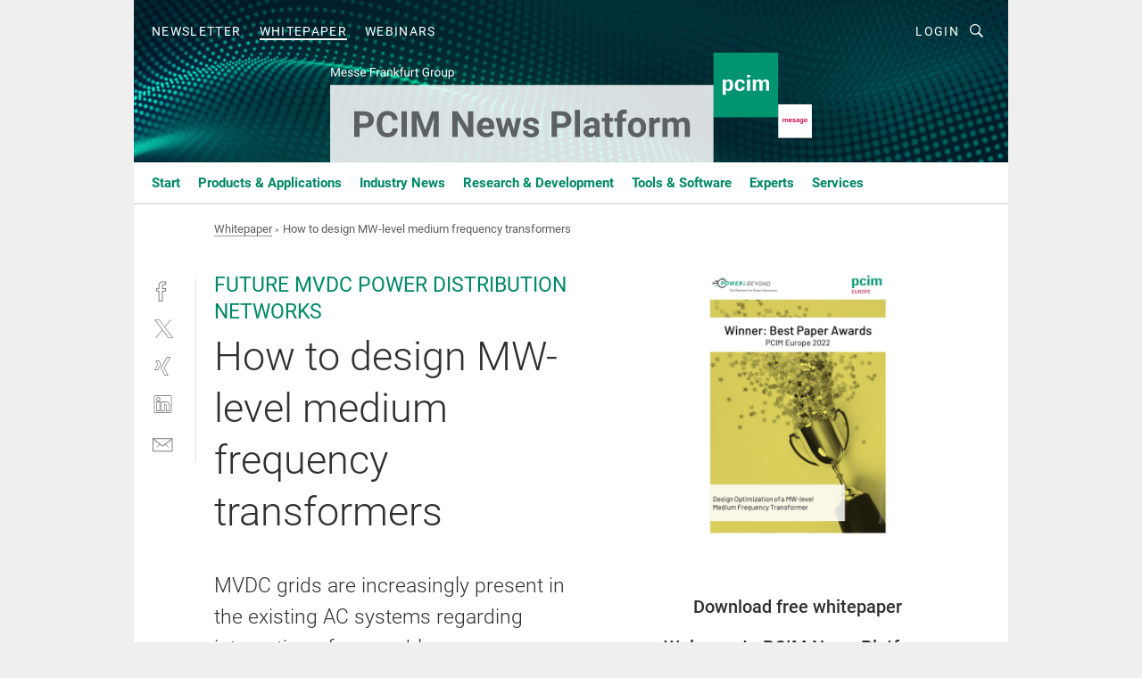

--- FILE ---
content_type: text/html; charset=UTF-8
request_url: https://news.pcim.mesago.com/how-to-design-mw-level-medium-frequency-transformers-d-62b0570bc96d1/
body_size: 23775
content:
<!DOCTYPE html><html lang="en">
<head>
			<meta http-equiv="X-UA-Compatible" content="IE=edge">
	<meta http-equiv="Content-Type" content="text/html; charset=UTF-8">
<meta name="charset" content="utf-8">
<meta name="language" content="en">
<meta name="description" content="MVDC grids are increasingly present in the existing AC systems regarding integration of renewable energy resources. This creates the need to master the design of medium-frequency transformers, one of the key components of modern DC transformers.">
<meta name="title" content="How to design MW-level medium frequency transformers">
<meta property="twitter:image" content="https://thumbor.vogel.de/x9t_AcY7bE5GBiHcocQ2hpndMgg=/fit-in/1200x628/filters:format(png):quality(90)/p7i.vogel.de/wcms/62/a0/62a0a876cd962/pcim-best-paper-awards-winner-nikolina-djekanovic.jpeg">
<meta property="twitter:image:width" content="1200">
<meta property="twitter:image:height" content="628">
<meta property="twitter:image:type" content="image/png">
<meta property="og:image" content="https://thumbor.vogel.de/dXC3h16hBgOnIuljl60IxqXYWyA=/fit-in/1200x630/filters:format(png):quality(90)/p7i.vogel.de/wcms/62/a0/62a0a876cd962/pcim-best-paper-awards-winner-nikolina-djekanovic.jpeg">
<meta property="og:image:width" content="1200">
<meta property="og:image:height" content="630">
<meta property="og:image:type" content="image/png">
<meta property="og:title" content="How to design MW-level medium frequency transformers">
<meta property="og:type" content="article">
<meta property="og:description" content="(Bild: Adobe Stock) MVDC grids are increasingly present in the existing AC systems regarding integration of renewable energy resources. This creates the need to master the design of medium-frequency transformers, one of the key components of modern DC transformers.">
<meta property="twitter:title" content="How to design MW-level medium frequency transformers">
<meta property="twitter:description" content="MVDC grids are increasingly present in the existing AC systems regarding integration of renewable energy resources. This creates the need to master the design of medium-frequency transformers, one of the key components of modern DC transformers.">
<meta name="robots" content="INDEX,FOLLOW,NOODP">
<meta name="description" content="">
<meta name="theme-color" content="#ffffff">
<meta name="msapplication-TileColor" content="#ffffff">
<meta name="apple-mobile-web-app-title" content="PCIM News Platform">
<meta name="application-name" content="PCIM News Platform">
<meta name="facebook-domain-verification" content="p8vb9md7nbovqeincznti0zgcmh4lo">	<meta name="viewport" content="width=device-width,initial-scale=1.0">
	<meta name="robots" content="max-snippet:-1, max-image-preview:large, max-video-preview:-1">

<title>How to design MW-level medium frequency transformers</title>
<link href="https://thumbor.vogel.de/dXC3h16hBgOnIuljl60IxqXYWyA=/fit-in/1200x630/filters:format(png):quality(90)/p7i.vogel.de/wcms/62/a0/62a0a876cd962/pcim-best-paper-awards-winner-nikolina-djekanovic.jpeg" rel="images_src">
<link href="https://news.pcim.mesago.com/how-to-design-mw-level-medium-frequency-transformers-d-62b0570bc96d1/" rel="canonical">
<link href="https://thumbor.vogel.de/dXC3h16hBgOnIuljl60IxqXYWyA=/fit-in/1200x630/filters:format(png):quality(90)/p7i.vogel.de/wcms/62/a0/62a0a876cd962/pcim-best-paper-awards-winner-nikolina-djekanovic.jpeg" rel="images_src">
<link href="https://cdn2.vogel.de/applications/79/scss/basic.css?v=1.075" media="screen,print" rel="stylesheet" type="text/css">
	<link rel="preconnect" href="https://cdn1.vogel.de/" crossorigin>
	<link rel="dns-prefetch" href="https://cdn1.vogel.de">
	<link rel="preconnect" href="https://cdn2.vogel.de/" crossorigin>
	<link rel="dns-prefetch" href="https://cdn2.vogel.de">
	<link rel="preconnect" href="https://c.delivery.consentmanager.net">
	<link rel="preconnect" href="https://cdn.consentmanager.net">
	<link rel="apple-touch-icon" sizes="180x180" href="/apple-touch-icon.png">
	<link rel="icon" type="image/png" sizes="192x192" href="/web-app-manifest-192x192.png">
	<link rel="icon" type="image/png" sizes="512x512" href="/web-app-manifest-512x512.png">
	<link rel="icon" type="image/png" sizes="96x96" href="/favicon-96x96.png">
	<link rel="icon" type="image/svg+xml" href="/favicon.svg">
	<link rel="shortcut icon" type="image/x-icon" href="/favicon.ico">
	<link rel="icon" type="image/x-icon" href="/favicon.ico">
	<link rel="alternate" href="/rss/news.xml"
	      type="application/rss+xml" title="RSS-Feed News">
	<link rel="alternate" href="/atom/news.xml"
	      type="application/atom+xml" title="ATOM-Feed News">

<script  src="https://cdn2.vogel.de/js/bundle.js?v=1.3"></script>
<script >
    //<!--
    window.gdprAppliesGlobally=true;if(!("cmp_id" in window)||window.cmp_id<1){window.cmp_id=96182}if(!("cmp_cdid" in window)){window.cmp_cdid="dad7ce8852c7"}if(!("cmp_params" in window)){window.cmp_params="&usedesign=48978"}if(!("cmp_host" in window)){window.cmp_host="b.delivery.consentmanager.net"}if(!("cmp_cdn" in window)){window.cmp_cdn="cdn.consentmanager.net"}if(!("cmp_proto" in window)){window.cmp_proto="https:"}if(!("cmp_codesrc" in window)){window.cmp_codesrc="1"}window.cmp_getsupportedLangs=function(){var b=["DE","EN","FR","IT","NO","DA","FI","ES","PT","RO","BG","ET","EL","GA","HR","LV","LT","MT","NL","PL","SV","SK","SL","CS","HU","RU","SR","ZH","TR","UK","AR","BS"];if("cmp_customlanguages" in window){for(var a=0;a<window.cmp_customlanguages.length;a++){b.push(window.cmp_customlanguages[a].l.toUpperCase())}}return b};window.cmp_getRTLLangs=function(){var a=["AR"];if("cmp_customlanguages" in window){for(var b=0;b<window.cmp_customlanguages.length;b++){if("r" in window.cmp_customlanguages[b]&&window.cmp_customlanguages[b].r){a.push(window.cmp_customlanguages[b].l)}}}return a};window.cmp_getlang=function(j){if(typeof(j)!="boolean"){j=true}if(j&&typeof(cmp_getlang.usedlang)=="string"&&cmp_getlang.usedlang!==""){return cmp_getlang.usedlang}var g=window.cmp_getsupportedLangs();var c=[];var f=location.hash;var e=location.search;var a="languages" in navigator?navigator.languages:[];if(f.indexOf("cmplang=")!=-1){c.push(f.substr(f.indexOf("cmplang=")+8,2).toUpperCase())}else{if(e.indexOf("cmplang=")!=-1){c.push(e.substr(e.indexOf("cmplang=")+8,2).toUpperCase())}else{if("cmp_setlang" in window&&window.cmp_setlang!=""){c.push(window.cmp_setlang.toUpperCase())}else{if(a.length>0){for(var d=0;d<a.length;d++){c.push(a[d])}}}}}if("language" in navigator){c.push(navigator.language)}if("userLanguage" in navigator){c.push(navigator.userLanguage)}var h="";for(var d=0;d<c.length;d++){var b=c[d].toUpperCase();if(g.indexOf(b)!=-1){h=b;break}if(b.indexOf("-")!=-1){b=b.substr(0,2)}if(g.indexOf(b)!=-1){h=b;break}}if(h==""&&typeof(cmp_getlang.defaultlang)=="string"&&cmp_getlang.defaultlang!==""){return cmp_getlang.defaultlang}else{if(h==""){h="EN"}}h=h.toUpperCase();return h};(function(){var n=document;var p=n.getElementsByTagName;var q=window;var f="";var b="_en";if("cmp_getlang" in q){f=q.cmp_getlang().toLowerCase();if("cmp_customlanguages" in q){for(var h=0;h<q.cmp_customlanguages.length;h++){if(q.cmp_customlanguages[h].l.toUpperCase()==f.toUpperCase()){f="en";break}}}b="_"+f}function g(i,e){var t="";i+="=";var s=i.length;var d=location;if(d.hash.indexOf(i)!=-1){t=d.hash.substr(d.hash.indexOf(i)+s,9999)}else{if(d.search.indexOf(i)!=-1){t=d.search.substr(d.search.indexOf(i)+s,9999)}else{return e}}if(t.indexOf("&")!=-1){t=t.substr(0,t.indexOf("&"))}return t}var j=("cmp_proto" in q)?q.cmp_proto:"https:";if(j!="http:"&&j!="https:"){j="https:"}var k=("cmp_ref" in q)?q.cmp_ref:location.href;var r=n.createElement("script");r.setAttribute("data-cmp-ab","1");var c=g("cmpdesign","");var a=g("cmpregulationkey","");var o=g("cmpatt","");r.src=j+"//"+q.cmp_host+"/delivery/cmp.php?"+("cmp_id" in q&&q.cmp_id>0?"id="+q.cmp_id:"")+("cmp_cdid" in q?"cdid="+q.cmp_cdid:"")+"&h="+encodeURIComponent(k)+(c!=""?"&cmpdesign="+encodeURIComponent(c):"")+(a!=""?"&cmpregulationkey="+encodeURIComponent(a):"")+(o!=""?"&cmpatt="+encodeURIComponent(o):"")+("cmp_params" in q?"&"+q.cmp_params:"")+(n.cookie.length>0?"&__cmpfcc=1":"")+"&l="+f.toLowerCase()+"&o="+(new Date()).getTime();r.type="text/javascript";r.async=true;if(n.currentScript&&n.currentScript.parentElement){n.currentScript.parentElement.appendChild(r)}else{if(n.body){n.body.appendChild(r)}else{var m=p("body");if(m.length==0){m=p("div")}if(m.length==0){m=p("span")}if(m.length==0){m=p("ins")}if(m.length==0){m=p("script")}if(m.length==0){m=p("head")}if(m.length>0){m[0].appendChild(r)}}}var r=n.createElement("script");r.src=j+"//"+q.cmp_cdn+"/delivery/js/cmp"+b+".min.js";r.type="text/javascript";r.setAttribute("data-cmp-ab","1");r.async=true;if(n.currentScript&&n.currentScript.parentElement){n.currentScript.parentElement.appendChild(r)}else{if(n.body){n.body.appendChild(r)}else{var m=p("body");if(m.length==0){m=p("div")}if(m.length==0){m=p("span")}if(m.length==0){m=p("ins")}if(m.length==0){m=p("script")}if(m.length==0){m=p("head")}if(m.length>0){m[0].appendChild(r)}}}})();window.cmp_addFrame=function(b){if(!window.frames[b]){if(document.body){var a=document.createElement("iframe");a.style.cssText="display:none";if("cmp_cdn" in window&&"cmp_ultrablocking" in window&&window.cmp_ultrablocking>0){a.src="//"+window.cmp_cdn+"/delivery/empty.html"}a.name=b;document.body.appendChild(a)}else{window.setTimeout(window.cmp_addFrame,10,b)}}};window.cmp_rc=function(h){var b=document.cookie;var f="";var d=0;while(b!=""&&d<100){d++;while(b.substr(0,1)==" "){b=b.substr(1,b.length)}var g=b.substring(0,b.indexOf("="));if(b.indexOf(";")!=-1){var c=b.substring(b.indexOf("=")+1,b.indexOf(";"))}else{var c=b.substr(b.indexOf("=")+1,b.length)}if(h==g){f=c}var e=b.indexOf(";")+1;if(e==0){e=b.length}b=b.substring(e,b.length)}return(f)};window.cmp_stub=function(){var a=arguments;__cmp.a=__cmp.a||[];if(!a.length){return __cmp.a}else{if(a[0]==="ping"){if(a[1]===2){a[2]({gdprApplies:gdprAppliesGlobally,cmpLoaded:false,cmpStatus:"stub",displayStatus:"hidden",apiVersion:"2.0",cmpId:31},true)}else{a[2](false,true)}}else{if(a[0]==="getUSPData"){a[2]({version:1,uspString:window.cmp_rc("")},true)}else{if(a[0]==="getTCData"){__cmp.a.push([].slice.apply(a))}else{if(a[0]==="addEventListener"||a[0]==="removeEventListener"){__cmp.a.push([].slice.apply(a))}else{if(a.length==4&&a[3]===false){a[2]({},false)}else{__cmp.a.push([].slice.apply(a))}}}}}}};window.cmp_gppstub=function(){var a=arguments;__gpp.q=__gpp.q||[];if(!a.length){return __gpp.q}var g=a[0];var f=a.length>1?a[1]:null;var e=a.length>2?a[2]:null;if(g==="ping"){return{gppVersion:"1.0",cmpStatus:"stub",cmpDisplayStatus:"hidden",apiSupport:[],currentAPI:"",cmpId:31}}else{if(g==="addEventListener"){__gpp.e=__gpp.e||[];if(!("lastId" in __gpp)){__gpp.lastId=0}__gpp.lastId++;var c=__gpp.lastId;__gpp.e.push({id:c,callback:f});return{eventName:"listenerRegistered",listenerId:c,data:true}}else{if(g==="removeEventListener"){var h=false;__gpp.e=__gpp.e||[];for(var d=0;d<__gpp.e.length;d++){if(__gpp.e[d].id==e){__gpp.e[d].splice(d,1);h=true;break}}return{eventName:"listenerRemoved",listenerId:e,data:h}}else{if(g==="hasSection"||g==="getSection"||g==="getField"||g==="getGPPString"){return null}else{__gpp.q.push([].slice.apply(a))}}}}};window.cmp_msghandler=function(d){var a=typeof d.data==="string";try{var c=a?JSON.parse(d.data):d.data}catch(f){var c=null}if(typeof(c)==="object"&&c!==null&&"__cmpCall" in c){var b=c.__cmpCall;window.__cmp(b.command,b.parameter,function(h,g){var e={__cmpReturn:{returnValue:h,success:g,callId:b.callId}};d.source.postMessage(a?JSON.stringify(e):e,"*")})}if(typeof(c)==="object"&&c!==null&&"__uspapiCall" in c){var b=c.__uspapiCall;window.__uspapi(b.command,b.version,function(h,g){var e={__uspapiReturn:{returnValue:h,success:g,callId:b.callId}};d.source.postMessage(a?JSON.stringify(e):e,"*")})}if(typeof(c)==="object"&&c!==null&&"__tcfapiCall" in c){var b=c.__tcfapiCall;window.__tcfapi(b.command,b.version,function(h,g){var e={__tcfapiReturn:{returnValue:h,success:g,callId:b.callId}};d.source.postMessage(a?JSON.stringify(e):e,"*")},b.parameter)}if(typeof(c)==="object"&&c!==null&&"__gppCall" in c){var b=c.__gppCall;window.__gpp(b.command,function(h,g){var e={__gppReturn:{returnValue:h,success:g,callId:b.callId}};d.source.postMessage(a?JSON.stringify(e):e,"*")},b.parameter,"version" in b?b.version:1)}};window.cmp_setStub=function(a){if(!(a in window)||(typeof(window[a])!=="function"&&typeof(window[a])!=="object"&&(typeof(window[a])==="undefined"||window[a]!==null))){window[a]=window.cmp_stub;window[a].msgHandler=window.cmp_msghandler;window.addEventListener("message",window.cmp_msghandler,false)}};window.cmp_setGppStub=function(a){if(!(a in window)||(typeof(window[a])!=="function"&&typeof(window[a])!=="object"&&(typeof(window[a])==="undefined"||window[a]!==null))){window[a]=window.cmp_gppstub;window[a].msgHandler=window.cmp_msghandler;window.addEventListener("message",window.cmp_msghandler,false)}};window.cmp_addFrame("__cmpLocator");if(!("cmp_disableusp" in window)||!window.cmp_disableusp){window.cmp_addFrame("__uspapiLocator")}if(!("cmp_disabletcf" in window)||!window.cmp_disabletcf){window.cmp_addFrame("__tcfapiLocator")}if(!("cmp_disablegpp" in window)||!window.cmp_disablegpp){window.cmp_addFrame("__gppLocator")}window.cmp_setStub("__cmp");if(!("cmp_disabletcf" in window)||!window.cmp_disabletcf){window.cmp_setStub("__tcfapi")}if(!("cmp_disableusp" in window)||!window.cmp_disableusp){window.cmp_setStub("__uspapi")}if(!("cmp_disablegpp" in window)||!window.cmp_disablegpp){window.cmp_setGppStub("__gpp")};
    //-->
</script>
<script >
    //<!--
    
				window.cmp_block_inline = true;
				window.cmp_block_unkown = false;
				window.cmp_block_sync = false;
				window.cmp_block_img = false;
				window.cmp_block_samedomain = false;
				window.cmp_setlang = "EN";
			
    //-->
</script>
	<!--[if lt IE 9]>
	<script>document.createElement("video");
	document.createElement("header");
	document.createElement("section");
	document.createElement("article");
	document.createElement("footer");</script>
	<![endif]-->

    <!-- truffle.one blockiert bis zum Consent -->
    <script type="text/plain" class="cmplazyload" data-cmp-vendor="c58464">
        var jss = document.getElementsByTagName("script");
        for (var j = jss.length; j >= 0; j--) {
            if (jss[j]) {
                if (jss[j].getAttribute("src") && jss[j].getAttribute("src").indexOf("api.truffle.one/static/getWebData.js") != -1) {
                    jss[j].parentNode.removeChild(jss[j]);
                }
            }
        }
        var t1_params = t1_params || [];
        t1_params.push(["118", "118"]);
        var t = document["createElement"]("script"), i;
        t["type"] = "text/javascript";
        t["src"] = window["location"]["href"]["split"]("/")[0] + "//api.truffle.one/static/getWebData.js";
        i = document["getElementsByTagName"]("script")[0];
        i["parentNode"]["insertBefore"](t, i);
    </script>
	<!-- No Ads -->		<!-- GTM Vars -->
	<script>
		var dataLayer = [
			{
				"environment": "production", // Umgebung
				"id": "79", // App-ID
                                				"content_type": "wp",
                                                				"logged_in": false, // User is logged in
				"accessToPaid": false, // Access paid
								"dimension1": "pcim news platform:wp:62b0570bc96d1 how-to-design-mw-level-medium-frequency-transformers", // Shortcut:Type:ID
												"dimension4": "62b0570bc96d1", // Content-ID
				"dimension7": "/how-to-design-mw-level-medium-frequency-transformers-d-62b0570bc96d1/", // URL
												"dimension13": "286042", // Ad-Views Companies
								"featureflags": "e6-login-reg-benefits", // Feature-Flags
				
			}
		];
	</script>
</head>
<body data-infinity-id="default" data-infinity-type="layout">
<!-- No Bookmark-layer -->    <!-- GTM Code -->
    <noscript>
        <iframe src="https://www.googletagmanager.com/ns.html?id=GTM-KC8LJ88"
                height="0" width="0" style="display:none;visibility:hidden"></iframe>
    </noscript>
    <!-- Automatisches Blockieren vom CMP vermeiden -->
    <script type="text/plain" class="cmplazyload" data-cmp-vendor="s905"  data-cmp-block="contentpass" >(function (w, d, s, l, i)
		{
			w[l] = w[l] || [];
			w[l].push({
				'gtm.start':
					new Date().getTime(), event: 'gtm.js'
			});
			var f = d.getElementsByTagName(s)[0],
				j = d.createElement(s), dl = l != 'dataLayer' ? '&l=' + l : '';
			j.async = true;
			j.src =
				'https://www.googletagmanager.com/gtm.js?id=' + i + dl;
			f.parentNode.insertBefore(j, f);
		})(window, document, 'script', 'dataLayer', 'GTM-KC8LJ88');
	</script>
	<!-- GA Code: no config found -->

<!-- No Jentis --><!-- No Jentis Datalayer --><div class="inf-website">
	<div id="mainwrapper" class="inf-wrapper">
		<section class="inf-mainheader" data-hj-ignore-attributes>
	<div class="inf-mainheader__wrapper">
		<div class="inf-icon inf-icon--menu inf-mainheader__menu-icon"></div>
		
				
<ul class="inf-servicenav">
    	<a class="inf-btn inf-btn--small inf-btn--info inf-servicenav__btn" title=""
	   href="" style="display: none"></a>
    			<li class="inf-servicenav__item ">
				<a class=" inf-servicenav__link inf-flex inf-flex--a-center" title="Newsletter" rel="noopener"
                   href="&#x2F;newsletter&#x2F;subscribes&#x2F;" target="_self" id="menu-page_5fd13fd8938e5">

                    					<span class="inf-servicenav__item-name">
                    Newsletter                    </span>
                    				</a>
			</li>
        			<li class="inf-servicenav__item  inf-servicenav__item--active">
				<a class=" inf-servicenav__link inf-flex inf-flex--a-center" title="Whitepaper" rel="noopener"
                   href="&#x2F;whitepaper&#x2F;" target="_self" id="menu-page_5efb3c8658283">

                    					<span class="inf-servicenav__item-name">
                    Whitepaper                    </span>
                    				</a>
			</li>
        			<li class="inf-servicenav__item ">
				<a class=" inf-servicenav__link inf-flex inf-flex--a-center" title="Webinars" rel="noopener"
                   href="&#x2F;webinars&#x2F;" target="_self" id="menu-page_602536e0ab573">

                    					<span class="inf-servicenav__item-name">
                    Webinars                    </span>
                    				</a>
			</li>
        </ul>

		<div class="inf-mobile-menu">
			<img alt="Mobile-Menu" title="Mobile Menu" class="inf-mobile-menu__dropdown-arrow" src="https://cdn2.vogel.de/img/arrow_dropdown.svg">

			<form action="/search/"
			      method="get"
			      class="inf-mobile-search">
				<label> <input type="text" placeholder="Enter search term"
				               class="inf-form-input-text inf-mobile-search__input" name="k"> </label>
				<button type="submit" id="search_submit_header-mobile" class="inf-icon inf-icon--search inf-mobile-search__button">
				</button>
			</form>
			
						<div class="inf-mobile-menu__cta-btn-wrapper">
								<a class="inf-btn inf-btn--info inf-full-width" title=""
				   href="" style="display: none"></a>
			</div>
			
						<ul class="inf-mobile-menu__content inf-mobile-menu__content--servicenav">
				<li class="inf-mobile-menu__item					"
			    id="page_5fd13fd8938e5-mobile">
				
								<a title="Newsletter"
				   href="&#x2F;newsletter&#x2F;subscribes&#x2F;"
					target="_self" rel="noopener"                   class="inf-mobile-menu__link"
                   id="menu-page_5fd13fd8938e5-mobile">
					Newsletter				</a>
				
				
								
			</li>
					<li class="inf-mobile-menu__item					 inf-mobile-menu__item--active"
			    id="page_5efb3c8658283-mobile">
				
								<a title="Whitepaper"
				   href="&#x2F;whitepaper&#x2F;"
					target="_self" rel="noopener"                   class="inf-mobile-menu__link inf-mobile-menu__link--active"
                   id="menu-page_5efb3c8658283-mobile">
					Whitepaper				</a>
				
				
								
			</li>
					<li class="inf-mobile-menu__item					"
			    id="page_602536e0ab573-mobile">
				
								<a title="Webinars"
				   href="&#x2F;webinars&#x2F;"
					target="_self" rel="noopener"                   class="inf-mobile-menu__link"
                   id="menu-page_602536e0ab573-mobile">
					Webinars				</a>
				
				
								
			</li>
		</ul>
			
			<ul class="inf-mobile-menu__content">
				<li class="inf-mobile-menu__item					"
			    id="home-mobile">
				
								<a title="PCIM&#x20;News&#x20;Platform"
				   href="&#x2F;"
					target="_self" rel="noopener"                   class="inf-mobile-menu__link"
                   id="menu-home-mobile">
									</a>
				
				
								
			</li>
					<li class="inf-mobile-menu__item					"
			    id="page_66C9B9EE-853F-46C1-9DDB4DF71AC0CCA4-mobile">
				
								<a title="Products&#x20;&amp;&#x20;Applications"
				   href="&#x2F;products-applications&#x2F;"
					target="_self" rel="noopener"                   class="inf-mobile-menu__link"
                   id="menu-page_66C9B9EE-853F-46C1-9DDB4DF71AC0CCA4-mobile">
					Products &amp; Applications				</a>
				
				
								
			</li>
					<li class="inf-mobile-menu__item					"
			    id="page_7C622324-A0C0-4EAC-93D5D08ECDBE4820-mobile">
				
								<a title="Industry&#x20;News"
				   href="&#x2F;industry-news&#x2F;"
					target="_self" rel="noopener"                   class="inf-mobile-menu__link"
                   id="menu-page_7C622324-A0C0-4EAC-93D5D08ECDBE4820-mobile">
					Industry News				</a>
				
				
								
			</li>
					<li class="inf-mobile-menu__item					"
			    id="page_4928B0E7-DC9F-4AEE-8C4814AF0BF10A00-mobile">
				
								<a title="Research&#x20;&amp;&#x20;Development"
				   href="&#x2F;research-development&#x2F;"
					target="_self" rel="noopener"                   class="inf-mobile-menu__link"
                   id="menu-page_4928B0E7-DC9F-4AEE-8C4814AF0BF10A00-mobile">
					Research &amp; Development				</a>
				
				
								
			</li>
					<li class="inf-mobile-menu__item					"
			    id="page_4E77F643-37D2-4B9F-86C9034BBD6EF1EF-mobile">
				
								<a title="Tools&#x20;&amp;&#x20;Software"
				   href="&#x2F;tools-software&#x2F;"
					target="_self" rel="noopener"                   class="inf-mobile-menu__link"
                   id="menu-page_4E77F643-37D2-4B9F-86C9034BBD6EF1EF-mobile">
					Tools &amp; Software				</a>
				
				
								
			</li>
					<li class="inf-mobile-menu__item					"
			    id="page_5ecb85a21ed42-mobile">
				
								<a title="Our&#x20;network&#x20;of&#x20;Experts"
				   href="&#x2F;experts&#x2F;"
					target="_self" rel="noopener"                   class="inf-mobile-menu__link"
                   id="menu-page_5ecb85a21ed42-mobile">
					Experts				</a>
				
				
								
			</li>
					<li class="inf-mobile-menu__item inf-relative					"
			    id="page_5e6b9508be264-mobile">
				
								<a title="Services"
				   href="&#x2F;services&#x2F;"
					target="_self" rel="noopener"                   class="inf-mobile-menu__link&#x20;inf-mobile-menu__link--with-subnav"
                   id="menu-page_5e6b9508be264-mobile">
					Services				</a>
				
				
													
										<a href="#" class="inf-subnav__icon inf-toggle inf-icon--arrow-dropdown"></a>
					
										<ul class="inf-mobile-subnav">
	
				<li class="inf-mobile-subnav__item" id="page_5f0d8627c42c5-mobile">
								<a id="menu-page_5f0d8627c42c5-mobile" title="Power&#x20;&amp;&#x20;Beyond&#x20;&#x7C;&#x20;Suppliers" class="inf-mobile-subnav__link" href="&#x2F;services&#x2F;suppliers&#x2F;">Suppliers</a>			</li>
		
		
</ul>				
				
			</li>
		</ul>
		</div>

		<span class="inf-mobile-menu-mask"></span>
		<div class="inf-logo">
			<a class="inf-logo__link" href="/"> <img class="inf-logo__img-base" id="exit--header-logo" alt="Logo" src="https://cdn2.vogel.de/applications/79/img/logo.svg"> <img class="inf-logo__img-mini" alt="Logo" src="https://cdn2.vogel.de/applications/79/img/logo_mini.svg"> </a>
		</div>
		
				
		<ul class="inf-mainnav">
				<li class="inf-mainnav__item" id="home">
				
								<a title="PCIM&#x20;News&#x20;Platform"
				   href="&#x2F;"
					
				   target="_self"
				   
				   rel="noopener"
				   
                   class="&#x20;inf-mainnav__link"
                   id="menu-home">
									</a>
				
											</li>
					<li class="inf-mainnav__item inf-mainnav__item--with-flyout" id="page_66C9B9EE-853F-46C1-9DDB4DF71AC0CCA4">
				
								<a title="Products&#x20;&amp;&#x20;Applications"
				   href="&#x2F;products-applications&#x2F;"
					
				   target="_self"
				   
				   rel="noopener"
				   
                   class="&#x20;inf-mainnav__link"
                   id="menu-page_66C9B9EE-853F-46C1-9DDB4DF71AC0CCA4">
					Products &amp; Applications				</a>
				
													
										<div class="inf-subnav inf-flex inf-subnav--articles-only" style="display:none;">
						
																		
												<div class="inf-subnav__wrapper">
	<div class="inf-section-title inf-subnav__title">
        Latest Articles in <span>"Products & Applications"</span>
	</div>
	<div class="inf-flex" data-infinity-type="partial" data-infinity-id="layout/partials/menu/head/items">
        				<div class="inf-teaser   inf-teaser--vertical"
				         data-content-id="e7c5d164c527f99b6243bed0bdda7726" data-infinity-type="partial"
				         data-infinity-id="layout/menu/head/items">
                    						<figure class="inf-teaser__figure inf-teaser__figure--vertical">
							<a href="/breakthrough-in-300mm-silicon-carbide-technology-a-e7c5d164c527f99b6243bed0bdda7726/">
								<picture class="inf-imgwrapper inf-imgwrapper--169">
									<source type="image/webp"
									        srcset="https://cdn1.vogel.de/0VjUeusBtkuCAtLQZ78GPli8Ebs=/288x162/filters:quality(1)/cdn4.vogel.de/infinity/white.jpg"
									        data-srcset="https://cdn1.vogel.de/N96T_gcbnDF-FeMsBgoaRm8KrFQ=/288x162/smart/filters:format(webp):quality(80)/p7i.vogel.de/wcms/71/fd/71fdcc22d9a9bd2f42985f692c4aefa2/0128924236v2.jpeg 288w, https://cdn1.vogel.de/grfAPKhzwVqXCacx7bi6WP3HlXo=/576x324/smart/filters:format(webp):quality(80)/p7i.vogel.de/wcms/71/fd/71fdcc22d9a9bd2f42985f692c4aefa2/0128924236v2.jpeg 576w">
									<source srcset="https://cdn1.vogel.de/0VjUeusBtkuCAtLQZ78GPli8Ebs=/288x162/filters:quality(1)/cdn4.vogel.de/infinity/white.jpg"
									        data-srcset="https://cdn1.vogel.de/dc-CkmG8iQVi0lTv2xuQNFoJ0ao=/288x162/smart/filters:format(jpg):quality(80)/p7i.vogel.de/wcms/71/fd/71fdcc22d9a9bd2f42985f692c4aefa2/0128924236v2.jpeg 288w, https://cdn1.vogel.de/hx4Ku92YzY5GpVrDbVuOKwCLJ9k=/576x324/smart/filters:format(jpg):quality(80)/p7i.vogel.de/wcms/71/fd/71fdcc22d9a9bd2f42985f692c4aefa2/0128924236v2.jpeg 576w">
									<img data-src="https://cdn1.vogel.de/dc-CkmG8iQVi0lTv2xuQNFoJ0ao=/288x162/smart/filters:format(jpg):quality(80)/p7i.vogel.de/wcms/71/fd/71fdcc22d9a9bd2f42985f692c4aefa2/0128924236v2.jpeg"
									     src="https://cdn1.vogel.de/0VjUeusBtkuCAtLQZ78GPli8Ebs=/288x162/filters:quality(1)/cdn4.vogel.de/infinity/white.jpg"
									     class="inf-img lazyload"
									     alt="Wolfspeed reported a milestone in silicon carbide manufacturing with the successful production of a single-crystal 300mm SiC wafer. (symbolic image) (Source: © Four888 - stock.adobe.com)"
									     title="Wolfspeed reported a milestone in silicon carbide manufacturing with the successful production of a single-crystal 300mm SiC wafer. (symbolic image) (Source: © Four888 - stock.adobe.com)"
									/>
								</picture>
							</a>
						</figure>
                    					<header class="inf-teaser__header">
                        <!-- data-infinity-type="partial" data-infinity-id="content/flag/v1" -->


                        							<div class="inf-subhead-3 inf-text-hyphens inf-subnav__subhead">
                                                                    SIC MANUFACTORING                                							</div>
                        						<div class="inf-headline-3 inf-subnav__headline">
							<a href="/breakthrough-in-300mm-silicon-carbide-technology-a-e7c5d164c527f99b6243bed0bdda7726/">
                                Breakthrough in 300mm silicon carbide technology							</a>
						</div>
					</header>
				</div>
                				<div class="inf-teaser   inf-teaser--vertical"
				         data-content-id="941340da9fa7258bcd353a07723007e9" data-infinity-type="partial"
				         data-infinity-id="layout/menu/head/items">
                    						<figure class="inf-teaser__figure inf-teaser__figure--vertical">
							<a href="/off-grid-power-systems-launch-with-a-first-customer-announced-a-941340da9fa7258bcd353a07723007e9/">
								<picture class="inf-imgwrapper inf-imgwrapper--169">
									<source type="image/webp"
									        srcset="https://cdn1.vogel.de/0VjUeusBtkuCAtLQZ78GPli8Ebs=/288x162/filters:quality(1)/cdn4.vogel.de/infinity/white.jpg"
									        data-srcset="https://cdn1.vogel.de/BhHaBFsVfvTiz-VJBoXxiymLJWA=/288x162/smart/filters:format(webp):quality(80)/p7i.vogel.de/wcms/94/54/94548eaecd020681e558d563bc48ba1d/0128926221v2.jpeg 288w, https://cdn1.vogel.de/M2xSJsyXCldqKoAmvCPkNixZfSo=/576x324/smart/filters:format(webp):quality(80)/p7i.vogel.de/wcms/94/54/94548eaecd020681e558d563bc48ba1d/0128926221v2.jpeg 576w">
									<source srcset="https://cdn1.vogel.de/0VjUeusBtkuCAtLQZ78GPli8Ebs=/288x162/filters:quality(1)/cdn4.vogel.de/infinity/white.jpg"
									        data-srcset="https://cdn1.vogel.de/H7oEGdPJKzb2ACM7eUiTeTRtYFg=/288x162/smart/filters:format(jpg):quality(80)/p7i.vogel.de/wcms/94/54/94548eaecd020681e558d563bc48ba1d/0128926221v2.jpeg 288w, https://cdn1.vogel.de/OuLFtkR3x_I74kAc1DCDFr5VD9k=/576x324/smart/filters:format(jpg):quality(80)/p7i.vogel.de/wcms/94/54/94548eaecd020681e558d563bc48ba1d/0128926221v2.jpeg 576w">
									<img data-src="https://cdn1.vogel.de/H7oEGdPJKzb2ACM7eUiTeTRtYFg=/288x162/smart/filters:format(jpg):quality(80)/p7i.vogel.de/wcms/94/54/94548eaecd020681e558d563bc48ba1d/0128926221v2.jpeg"
									     src="https://cdn1.vogel.de/0VjUeusBtkuCAtLQZ78GPli8Ebs=/288x162/filters:quality(1)/cdn4.vogel.de/infinity/white.jpg"
									     class="inf-img lazyload"
									     alt="Harbinger is leveraging its electrification platform technology and battery manufacturing expertise to bring energy storage to Airstream travel trailers. (Source: Harbinger)"
									     title="Harbinger is leveraging its electrification platform technology and battery manufacturing expertise to bring energy storage to Airstream travel trailers. (Source: Harbinger)"
									/>
								</picture>
							</a>
						</figure>
                    					<header class="inf-teaser__header">
                        <!-- data-infinity-type="partial" data-infinity-id="content/flag/v1" -->


                        							<div class="inf-subhead-3 inf-text-hyphens inf-subnav__subhead">
                                                                    OFF-GRID POWER                                							</div>
                        						<div class="inf-headline-3 inf-subnav__headline">
							<a href="/off-grid-power-systems-launch-with-a-first-customer-announced-a-941340da9fa7258bcd353a07723007e9/">
                                Off-grid power systems launch with a first customer announced							</a>
						</div>
					</header>
				</div>
                				<div class="inf-teaser   inf-teaser--vertical"
				         data-content-id="859cc7667378a26a51147ade4f36de0d" data-infinity-type="partial"
				         data-infinity-id="layout/menu/head/items">
                    						<figure class="inf-teaser__figure inf-teaser__figure--vertical">
							<a href="/four-new-trench-sic-mosfet-bare-dies-now-sampling-a-859cc7667378a26a51147ade4f36de0d/">
								<picture class="inf-imgwrapper inf-imgwrapper--169">
									<source type="image/webp"
									        srcset="https://cdn1.vogel.de/0VjUeusBtkuCAtLQZ78GPli8Ebs=/288x162/filters:quality(1)/cdn4.vogel.de/infinity/white.jpg"
									        data-srcset="https://cdn1.vogel.de/Q0fc9-U2bQevStnr9v5NtaAYYz4=/288x162/smart/filters:format(webp):quality(80)/p7i.vogel.de/wcms/29/99/2999bb9af245dd31f4c837c1d9359046/0128923137v2.jpeg 288w, https://cdn1.vogel.de/_WniYgcaBrOEa9PsL3RpJo9le5k=/576x324/smart/filters:format(webp):quality(80)/p7i.vogel.de/wcms/29/99/2999bb9af245dd31f4c837c1d9359046/0128923137v2.jpeg 576w">
									<source srcset="https://cdn1.vogel.de/0VjUeusBtkuCAtLQZ78GPli8Ebs=/288x162/filters:quality(1)/cdn4.vogel.de/infinity/white.jpg"
									        data-srcset="https://cdn1.vogel.de/ETUz1JWrf0KgAyXmby3tADqHfis=/288x162/smart/filters:format(jpg):quality(80)/p7i.vogel.de/wcms/29/99/2999bb9af245dd31f4c837c1d9359046/0128923137v2.jpeg 288w, https://cdn1.vogel.de/7Q-O5fTDYKH4taiyplO6FlvaqkY=/576x324/smart/filters:format(jpg):quality(80)/p7i.vogel.de/wcms/29/99/2999bb9af245dd31f4c837c1d9359046/0128923137v2.jpeg 576w">
									<img data-src="https://cdn1.vogel.de/ETUz1JWrf0KgAyXmby3tADqHfis=/288x162/smart/filters:format(jpg):quality(80)/p7i.vogel.de/wcms/29/99/2999bb9af245dd31f4c837c1d9359046/0128923137v2.jpeg"
									     src="https://cdn1.vogel.de/0VjUeusBtkuCAtLQZ78GPli8Ebs=/288x162/filters:quality(1)/cdn4.vogel.de/infinity/white.jpg"
									     class="inf-img lazyload"
									     alt="Trench SiC MOSFET bare dies enable compact, high-performance power semiconductor solutions. (symbolic image) (Source: © ryanking999 - stock.adobe.com)"
									     title="Trench SiC MOSFET bare dies enable compact, high-performance power semiconductor solutions. (symbolic image) (Source: © ryanking999 - stock.adobe.com)"
									/>
								</picture>
							</a>
						</figure>
                    					<header class="inf-teaser__header">
                        <!-- data-infinity-type="partial" data-infinity-id="content/flag/v1" -->


                        							<div class="inf-subhead-3 inf-text-hyphens inf-subnav__subhead">
                                                                    SiC MOSFETs                                							</div>
                        						<div class="inf-headline-3 inf-subnav__headline">
							<a href="/four-new-trench-sic-mosfet-bare-dies-now-sampling-a-859cc7667378a26a51147ade4f36de0d/">
                                Four new trench SiC MOSFET bare dies now sampling							</a>
						</div>
					</header>
				</div>
                				<div class="inf-teaser   inf-teaser--vertical"
				         data-content-id="6fdacdd8f026eef1f5a536ffa39b28dd" data-infinity-type="partial"
				         data-infinity-id="layout/menu/head/items">
                    						<figure class="inf-teaser__figure inf-teaser__figure--vertical">
							<a href="/custom-smart-integrated-magnetics-for-space-power-applications-a-6fdacdd8f026eef1f5a536ffa39b28dd/">
								<picture class="inf-imgwrapper inf-imgwrapper--169">
									<source type="image/webp"
									        srcset="https://cdn1.vogel.de/0VjUeusBtkuCAtLQZ78GPli8Ebs=/288x162/filters:quality(1)/cdn4.vogel.de/infinity/white.jpg"
									        data-srcset="https://cdn1.vogel.de/ubPWirA3_naZ1uoMFxUkoZJrMWs=/288x162/smart/filters:format(webp):quality(80)/p7i.vogel.de/wcms/10/78/107856328ef320cc081bf88e0baf95e8/0128685487v2.jpeg 288w, https://cdn1.vogel.de/7YvQcaSQ1fJCdCDy96kk9EnL9yE=/576x324/smart/filters:format(webp):quality(80)/p7i.vogel.de/wcms/10/78/107856328ef320cc081bf88e0baf95e8/0128685487v2.jpeg 576w">
									<source srcset="https://cdn1.vogel.de/0VjUeusBtkuCAtLQZ78GPli8Ebs=/288x162/filters:quality(1)/cdn4.vogel.de/infinity/white.jpg"
									        data-srcset="https://cdn1.vogel.de/VNOoWr0fWLc69qndcF8N8QNtg_g=/288x162/smart/filters:format(jpg):quality(80)/p7i.vogel.de/wcms/10/78/107856328ef320cc081bf88e0baf95e8/0128685487v2.jpeg 288w, https://cdn1.vogel.de/IwmFQCibXsjIAkugGFnJmmmekts=/576x324/smart/filters:format(jpg):quality(80)/p7i.vogel.de/wcms/10/78/107856328ef320cc081bf88e0baf95e8/0128685487v2.jpeg 576w">
									<img data-src="https://cdn1.vogel.de/VNOoWr0fWLc69qndcF8N8QNtg_g=/288x162/smart/filters:format(jpg):quality(80)/p7i.vogel.de/wcms/10/78/107856328ef320cc081bf88e0baf95e8/0128685487v2.jpeg"
									     src="https://cdn1.vogel.de/0VjUeusBtkuCAtLQZ78GPli8Ebs=/288x162/filters:quality(1)/cdn4.vogel.de/infinity/white.jpg"
									     class="inf-img lazyload"
									     alt="Integrated magnetics enable compact and reliable power conversion for space systems. (Source: Exxelia)"
									     title="Integrated magnetics enable compact and reliable power conversion for space systems. (Source: Exxelia)"
									/>
								</picture>
							</a>
						</figure>
                    					<header class="inf-teaser__header">
                        <!-- data-infinity-type="partial" data-infinity-id="content/flag/v1" -->


                        							<div class="inf-subhead-3 inf-text-hyphens inf-subnav__subhead">
                                                                    SPACE POWER                                							</div>
                        						<div class="inf-headline-3 inf-subnav__headline">
							<a href="/custom-smart-integrated-magnetics-for-space-power-applications-a-6fdacdd8f026eef1f5a536ffa39b28dd/">
                                Custom smart integrated magnetics for space power applications							</a>
						</div>
					</header>
				</div>
                	</div>
</div>
					</div>
				
							</li>
					<li class="inf-mainnav__item inf-mainnav__item--with-flyout" id="page_7C622324-A0C0-4EAC-93D5D08ECDBE4820">
				
								<a title="Industry&#x20;News"
				   href="&#x2F;industry-news&#x2F;"
					
				   target="_self"
				   
				   rel="noopener"
				   
                   class="&#x20;inf-mainnav__link"
                   id="menu-page_7C622324-A0C0-4EAC-93D5D08ECDBE4820">
					Industry News				</a>
				
													
										<div class="inf-subnav inf-flex inf-subnav--articles-only" style="display:none;">
						
																		
												<div class="inf-subnav__wrapper">
	<div class="inf-section-title inf-subnav__title">
        Latest Articles in <span>"Industry News"</span>
	</div>
	<div class="inf-flex" data-infinity-type="partial" data-infinity-id="layout/partials/menu/head/items">
        				<div class="inf-teaser   inf-teaser--vertical"
				         data-content-id="e1ad279ba2e760e802bcb33f1fe57aff" data-infinity-type="partial"
				         data-infinity-id="layout/menu/head/items">
                    						<figure class="inf-teaser__figure inf-teaser__figure--vertical">
							<a href="/greenconn-earns-ecovadis-2025-bronze-rating-and-advances-floating-connector-portfolio-a-e1ad279ba2e760e802bcb33f1fe57aff/">
								<picture class="inf-imgwrapper inf-imgwrapper--169">
									<source type="image/webp"
									        srcset="https://cdn1.vogel.de/0VjUeusBtkuCAtLQZ78GPli8Ebs=/288x162/filters:quality(1)/cdn4.vogel.de/infinity/white.jpg"
									        data-srcset="https://cdn1.vogel.de/IAbIzI7KOGQSGSxCMEaQ5vcS_2A=/288x162/smart/filters:format(webp):quality(80)/p7i.vogel.de/wcms/67/62/676279913d77e1db48eb5cbe9be4c767/0128937895v2.jpeg 288w, https://cdn1.vogel.de/eMFL27pJx-d0FP5gstUMTZhk870=/576x324/smart/filters:format(webp):quality(80)/p7i.vogel.de/wcms/67/62/676279913d77e1db48eb5cbe9be4c767/0128937895v2.jpeg 576w">
									<source srcset="https://cdn1.vogel.de/0VjUeusBtkuCAtLQZ78GPli8Ebs=/288x162/filters:quality(1)/cdn4.vogel.de/infinity/white.jpg"
									        data-srcset="https://cdn1.vogel.de/sJiC5xaZ6FSoVqBoTnHrH0WGu-8=/288x162/smart/filters:format(jpg):quality(80)/p7i.vogel.de/wcms/67/62/676279913d77e1db48eb5cbe9be4c767/0128937895v2.jpeg 288w, https://cdn1.vogel.de/4fRThCVczRANr91U7SJW9RRHJq4=/576x324/smart/filters:format(jpg):quality(80)/p7i.vogel.de/wcms/67/62/676279913d77e1db48eb5cbe9be4c767/0128937895v2.jpeg 576w">
									<img data-src="https://cdn1.vogel.de/sJiC5xaZ6FSoVqBoTnHrH0WGu-8=/288x162/smart/filters:format(jpg):quality(80)/p7i.vogel.de/wcms/67/62/676279913d77e1db48eb5cbe9be4c767/0128937895v2.jpeg"
									     src="https://cdn1.vogel.de/0VjUeusBtkuCAtLQZ78GPli8Ebs=/288x162/filters:quality(1)/cdn4.vogel.de/infinity/white.jpg"
									     class="inf-img lazyload"
									     alt=" (Bild: © WrightStudio - stock.adobe.com)"
									     title=" (Bild: © WrightStudio - stock.adobe.com)"
									/>
								</picture>
							</a>
						</figure>
                    					<header class="inf-teaser__header">
                        <!-- data-infinity-type="partial" data-infinity-id="content/flag/v1" -->


	<span class="inf-caps inf-teaser__flag">sponsored</span>
                        							<div class="inf-subhead-3 inf-text-hyphens inf-subnav__subhead">
                                                                    COMPANY OUTLOOK                                							</div>
                        						<div class="inf-headline-3 inf-subnav__headline">
							<a href="/greenconn-earns-ecovadis-2025-bronze-rating-and-advances-floating-connector-portfolio-a-e1ad279ba2e760e802bcb33f1fe57aff/">
                                Greenconn Earns EcoVadis 2025 Bronze Rating and Advances Floating Connector Portfolio							</a>
						</div>
					</header>
				</div>
                				<div class="inf-teaser   inf-teaser--vertical"
				         data-content-id="f39b2f101a282e07e5e7a8c56ac80673" data-infinity-type="partial"
				         data-infinity-id="layout/menu/head/items">
                    						<figure class="inf-teaser__figure inf-teaser__figure--vertical">
							<a href="/german-public-electricity-generation-2025-wind-and-solar-power-take-the-lead-a-f39b2f101a282e07e5e7a8c56ac80673/">
								<picture class="inf-imgwrapper inf-imgwrapper--169">
									<source type="image/webp"
									        srcset="https://cdn1.vogel.de/0VjUeusBtkuCAtLQZ78GPli8Ebs=/288x162/filters:quality(1)/cdn4.vogel.de/infinity/white.jpg"
									        data-srcset="https://cdn1.vogel.de/gvtAmaygJ-5BjFvUMNFubfx0Fcw=/288x162/smart/filters:format(webp):quality(80)/p7i.vogel.de/wcms/0f/a2/0fa2b5bdc21e408fd73e637d226d5210/0128681532v2.jpeg 288w, https://cdn1.vogel.de/Ky9ojSUIx1FvpmO_O9xuzvJ4aTo=/576x324/smart/filters:format(webp):quality(80)/p7i.vogel.de/wcms/0f/a2/0fa2b5bdc21e408fd73e637d226d5210/0128681532v2.jpeg 576w">
									<source srcset="https://cdn1.vogel.de/0VjUeusBtkuCAtLQZ78GPli8Ebs=/288x162/filters:quality(1)/cdn4.vogel.de/infinity/white.jpg"
									        data-srcset="https://cdn1.vogel.de/UxusSBHlmyEv8w30sBkuYrP3vtM=/288x162/smart/filters:format(jpg):quality(80)/p7i.vogel.de/wcms/0f/a2/0fa2b5bdc21e408fd73e637d226d5210/0128681532v2.jpeg 288w, https://cdn1.vogel.de/fnwmb-7hC_UkTQlEAC_ixr5NbiY=/576x324/smart/filters:format(jpg):quality(80)/p7i.vogel.de/wcms/0f/a2/0fa2b5bdc21e408fd73e637d226d5210/0128681532v2.jpeg 576w">
									<img data-src="https://cdn1.vogel.de/UxusSBHlmyEv8w30sBkuYrP3vtM=/288x162/smart/filters:format(jpg):quality(80)/p7i.vogel.de/wcms/0f/a2/0fa2b5bdc21e408fd73e637d226d5210/0128681532v2.jpeg"
									     src="https://cdn1.vogel.de/0VjUeusBtkuCAtLQZ78GPli8Ebs=/288x162/filters:quality(1)/cdn4.vogel.de/infinity/white.jpg"
									     class="inf-img lazyload"
									     alt="Symbolic Image: Wind and solar power lead Germany’s electricity generation in 2025, marking a continued shift toward renewable energy. (Source: © koosy - stock.adobe.com)"
									     title="Symbolic Image: Wind and solar power lead Germany’s electricity generation in 2025, marking a continued shift toward renewable energy. (Source: © koosy - stock.adobe.com)"
									/>
								</picture>
							</a>
						</figure>
                    					<header class="inf-teaser__header">
                        <!-- data-infinity-type="partial" data-infinity-id="content/flag/v1" -->


                        							<div class="inf-subhead-3 inf-text-hyphens inf-subnav__subhead">
                                                                    RENEWABLE GROWTH                                							</div>
                        						<div class="inf-headline-3 inf-subnav__headline">
							<a href="/german-public-electricity-generation-2025-wind-and-solar-power-take-the-lead-a-f39b2f101a282e07e5e7a8c56ac80673/">
                                German public electricity generation 2025: Wind and solar power take the lead 							</a>
						</div>
					</header>
				</div>
                				<div class="inf-teaser   inf-teaser--vertical"
				         data-content-id="bfc0cbdc81f0918069bace559e104d49" data-infinity-type="partial"
				         data-infinity-id="layout/menu/head/items">
                    						<figure class="inf-teaser__figure inf-teaser__figure--vertical">
							<a href="/developing-socs-for-next-gen-driver-assistance-systems-a-bfc0cbdc81f0918069bace559e104d49/">
								<picture class="inf-imgwrapper inf-imgwrapper--169">
									<source type="image/webp"
									        srcset="https://cdn1.vogel.de/0VjUeusBtkuCAtLQZ78GPli8Ebs=/288x162/filters:quality(1)/cdn4.vogel.de/infinity/white.jpg"
									        data-srcset="https://cdn1.vogel.de/n2ebCGlWTjuaBv3Pg1pSQe4rQ50=/288x162/smart/filters:format(webp):quality(80)/p7i.vogel.de/wcms/4f/6f/4f6faf0ca6f748a2967d6b5bba7c88e1/0128682406v2.jpeg 288w, https://cdn1.vogel.de/wZpRbGlozijpbyLjwAVMftpPFHE=/576x324/smart/filters:format(webp):quality(80)/p7i.vogel.de/wcms/4f/6f/4f6faf0ca6f748a2967d6b5bba7c88e1/0128682406v2.jpeg 576w">
									<source srcset="https://cdn1.vogel.de/0VjUeusBtkuCAtLQZ78GPli8Ebs=/288x162/filters:quality(1)/cdn4.vogel.de/infinity/white.jpg"
									        data-srcset="https://cdn1.vogel.de/m6PnemUTJoXXRtTRE7l0nFg5fRU=/288x162/smart/filters:format(jpg):quality(80)/p7i.vogel.de/wcms/4f/6f/4f6faf0ca6f748a2967d6b5bba7c88e1/0128682406v2.jpeg 288w, https://cdn1.vogel.de/33e1vuNWh8Lo67oV_0CubOSZ5zY=/576x324/smart/filters:format(jpg):quality(80)/p7i.vogel.de/wcms/4f/6f/4f6faf0ca6f748a2967d6b5bba7c88e1/0128682406v2.jpeg 576w">
									<img data-src="https://cdn1.vogel.de/m6PnemUTJoXXRtTRE7l0nFg5fRU=/288x162/smart/filters:format(jpg):quality(80)/p7i.vogel.de/wcms/4f/6f/4f6faf0ca6f748a2967d6b5bba7c88e1/0128682406v2.jpeg"
									     src="https://cdn1.vogel.de/0VjUeusBtkuCAtLQZ78GPli8Ebs=/288x162/filters:quality(1)/cdn4.vogel.de/infinity/white.jpg"
									     class="inf-img lazyload"
									     alt="Symbolic Image: SoCs for automotive applications enable enhanced performance in advanced driver-assistance systems. (Source: © Sodapeaw - stock.adobe.com)"
									     title="Symbolic Image: SoCs for automotive applications enable enhanced performance in advanced driver-assistance systems. (Source: © Sodapeaw - stock.adobe.com)"
									/>
								</picture>
							</a>
						</figure>
                    					<header class="inf-teaser__header">
                        <!-- data-infinity-type="partial" data-infinity-id="content/flag/v1" -->


                        							<div class="inf-subhead-3 inf-text-hyphens inf-subnav__subhead">
                                                                    ASSISTANCE SYSTEMS                                							</div>
                        						<div class="inf-headline-3 inf-subnav__headline">
							<a href="/developing-socs-for-next-gen-driver-assistance-systems-a-bfc0cbdc81f0918069bace559e104d49/">
                                Developing SoCs for next-gen driver-assistance systems							</a>
						</div>
					</header>
				</div>
                				<div class="inf-teaser   inf-teaser--vertical"
				         data-content-id="48955ec42d3d51c8aa1ff4193a74db16" data-infinity-type="partial"
				         data-infinity-id="layout/menu/head/items">
                    						<figure class="inf-teaser__figure inf-teaser__figure--vertical">
							<a href="/strategic-deal-aims-to-scale-ev-fast-charging-a-48955ec42d3d51c8aa1ff4193a74db16/">
								<picture class="inf-imgwrapper inf-imgwrapper--169">
									<source type="image/webp"
									        srcset="https://cdn1.vogel.de/0VjUeusBtkuCAtLQZ78GPli8Ebs=/288x162/filters:quality(1)/cdn4.vogel.de/infinity/white.jpg"
									        data-srcset="https://cdn1.vogel.de/WaRefoF08yfcYlNy9jR9KXTQcKU=/288x162/smart/filters:format(webp):quality(80)/p7i.vogel.de/wcms/ad/52/ad52f7b5542eff15ba54ec354d31b50d/0128681536v4.jpeg 288w, https://cdn1.vogel.de/-d-eZ_pfXc9I5Y7xqbXQgnLB-K8=/576x324/smart/filters:format(webp):quality(80)/p7i.vogel.de/wcms/ad/52/ad52f7b5542eff15ba54ec354d31b50d/0128681536v4.jpeg 576w">
									<source srcset="https://cdn1.vogel.de/0VjUeusBtkuCAtLQZ78GPli8Ebs=/288x162/filters:quality(1)/cdn4.vogel.de/infinity/white.jpg"
									        data-srcset="https://cdn1.vogel.de/hPMNmcY68mWsA68q6bbr9YwHsSE=/288x162/smart/filters:format(jpg):quality(80)/p7i.vogel.de/wcms/ad/52/ad52f7b5542eff15ba54ec354d31b50d/0128681536v4.jpeg 288w, https://cdn1.vogel.de/g_p-v11wvbmssh8koO18ZswTSxA=/576x324/smart/filters:format(jpg):quality(80)/p7i.vogel.de/wcms/ad/52/ad52f7b5542eff15ba54ec354d31b50d/0128681536v4.jpeg 576w">
									<img data-src="https://cdn1.vogel.de/hPMNmcY68mWsA68q6bbr9YwHsSE=/288x162/smart/filters:format(jpg):quality(80)/p7i.vogel.de/wcms/ad/52/ad52f7b5542eff15ba54ec354d31b50d/0128681536v4.jpeg"
									     src="https://cdn1.vogel.de/0VjUeusBtkuCAtLQZ78GPli8Ebs=/288x162/filters:quality(1)/cdn4.vogel.de/infinity/white.jpg"
									     class="inf-img lazyload"
									     alt="Symbolic Image: This transaction brings battery technology development, manufacturing strategy, and capital-market access together within a single holding structure. (Source: © Sarut - stock.adobe.com)"
									     title="Symbolic Image: This transaction brings battery technology development, manufacturing strategy, and capital-market access together within a single holding structure. (Source: © Sarut - stock.adobe.com)"
									/>
								</picture>
							</a>
						</figure>
                    					<header class="inf-teaser__header">
                        <!-- data-infinity-type="partial" data-infinity-id="content/flag/v1" -->


                        							<div class="inf-subhead-3 inf-text-hyphens inf-subnav__subhead">
                                                                    BATTERY TECHNOLOGY                                							</div>
                        						<div class="inf-headline-3 inf-subnav__headline">
							<a href="/strategic-deal-aims-to-scale-ev-fast-charging-a-48955ec42d3d51c8aa1ff4193a74db16/">
                                Strategic deal aims to scale EV fast charging							</a>
						</div>
					</header>
				</div>
                	</div>
</div>
					</div>
				
							</li>
					<li class="inf-mainnav__item inf-mainnav__item--with-flyout" id="page_4928B0E7-DC9F-4AEE-8C4814AF0BF10A00">
				
								<a title="Research&#x20;&amp;&#x20;Development"
				   href="&#x2F;research-development&#x2F;"
					
				   target="_self"
				   
				   rel="noopener"
				   
                   class="&#x20;inf-mainnav__link"
                   id="menu-page_4928B0E7-DC9F-4AEE-8C4814AF0BF10A00">
					Research &amp; Development				</a>
				
													
										<div class="inf-subnav inf-flex inf-subnav--articles-only" style="display:none;">
						
																		
												<div class="inf-subnav__wrapper">
	<div class="inf-section-title inf-subnav__title">
        Latest Articles in <span>"Research & Development"</span>
	</div>
	<div class="inf-flex" data-infinity-type="partial" data-infinity-id="layout/partials/menu/head/items">
        				<div class="inf-teaser   inf-teaser--vertical"
				         data-content-id="3ddf8c2c0ccd400aa8a3bfdfa89e0230" data-infinity-type="partial"
				         data-infinity-id="layout/menu/head/items">
                    						<figure class="inf-teaser__figure inf-teaser__figure--vertical">
							<a href="/new-venture-targets-europes-solid-state-battery-development-a-3ddf8c2c0ccd400aa8a3bfdfa89e0230/">
								<picture class="inf-imgwrapper inf-imgwrapper--169">
									<source type="image/webp"
									        srcset="https://cdn1.vogel.de/0VjUeusBtkuCAtLQZ78GPli8Ebs=/288x162/filters:quality(1)/cdn4.vogel.de/infinity/white.jpg"
									        data-srcset="https://cdn1.vogel.de/eH8AMeLLq3YNhIlMcCbizdjv1Bk=/288x162/smart/filters:format(webp):quality(80)/p7i.vogel.de/wcms/1e/9c/1e9c45d6fcf2fb48dc47756e4cb20174/0128931043v2.jpeg 288w, https://cdn1.vogel.de/DzuZsIfk3JIdNLittzJbftA12Qw=/576x324/smart/filters:format(webp):quality(80)/p7i.vogel.de/wcms/1e/9c/1e9c45d6fcf2fb48dc47756e4cb20174/0128931043v2.jpeg 576w">
									<source srcset="https://cdn1.vogel.de/0VjUeusBtkuCAtLQZ78GPli8Ebs=/288x162/filters:quality(1)/cdn4.vogel.de/infinity/white.jpg"
									        data-srcset="https://cdn1.vogel.de/TzkrOqVmboSd6OwQWrGPMB6OV4U=/288x162/smart/filters:format(jpg):quality(80)/p7i.vogel.de/wcms/1e/9c/1e9c45d6fcf2fb48dc47756e4cb20174/0128931043v2.jpeg 288w, https://cdn1.vogel.de/0zFgNyKIjYGiDbzKkGFudP2aR74=/576x324/smart/filters:format(jpg):quality(80)/p7i.vogel.de/wcms/1e/9c/1e9c45d6fcf2fb48dc47756e4cb20174/0128931043v2.jpeg 576w">
									<img data-src="https://cdn1.vogel.de/TzkrOqVmboSd6OwQWrGPMB6OV4U=/288x162/smart/filters:format(jpg):quality(80)/p7i.vogel.de/wcms/1e/9c/1e9c45d6fcf2fb48dc47756e4cb20174/0128931043v2.jpeg"
									     src="https://cdn1.vogel.de/0VjUeusBtkuCAtLQZ78GPli8Ebs=/288x162/filters:quality(1)/cdn4.vogel.de/infinity/white.jpg"
									     class="inf-img lazyload"
									     alt="Syensqo and Axens have launched Argylium to support the development and scale-up of solid-state battery materials in Europe. (symbolic image) (Source: © Anastasiia - stock.adobe.com)"
									     title="Syensqo and Axens have launched Argylium to support the development and scale-up of solid-state battery materials in Europe. (symbolic image) (Source: © Anastasiia - stock.adobe.com)"
									/>
								</picture>
							</a>
						</figure>
                    					<header class="inf-teaser__header">
                        <!-- data-infinity-type="partial" data-infinity-id="content/flag/v1" -->


                        							<div class="inf-subhead-3 inf-text-hyphens inf-subnav__subhead">
                                                                    BATTERY TECHNOLOGY                                							</div>
                        						<div class="inf-headline-3 inf-subnav__headline">
							<a href="/new-venture-targets-europes-solid-state-battery-development-a-3ddf8c2c0ccd400aa8a3bfdfa89e0230/">
                                New venture targets Europe’s solid-state battery development							</a>
						</div>
					</header>
				</div>
                				<div class="inf-teaser   inf-teaser--vertical"
				         data-content-id="738874e9bf47f22cf45ee876d9dc6176" data-infinity-type="partial"
				         data-infinity-id="layout/menu/head/items">
                    						<figure class="inf-teaser__figure inf-teaser__figure--vertical">
							<a href="/with-inverters-an-island-adapts-to-changing-physics-of-power-grids-a-738874e9bf47f22cf45ee876d9dc6176/">
								<picture class="inf-imgwrapper inf-imgwrapper--169">
									<source type="image/webp"
									        srcset="https://cdn1.vogel.de/0VjUeusBtkuCAtLQZ78GPli8Ebs=/288x162/filters:quality(1)/cdn4.vogel.de/infinity/white.jpg"
									        data-srcset="https://cdn1.vogel.de/Mn0rJSTLmFgFwSmh1a1ZpMKqJYU=/288x162/smart/filters:format(webp):quality(80)/p7i.vogel.de/wcms/8b/42/8b4271e1bedea432ab03c83959e30431/0128818204v2.jpeg 288w, https://cdn1.vogel.de/W-pvteuIKru9a6tiiTDy5KdgvKw=/576x324/smart/filters:format(webp):quality(80)/p7i.vogel.de/wcms/8b/42/8b4271e1bedea432ab03c83959e30431/0128818204v2.jpeg 576w">
									<source srcset="https://cdn1.vogel.de/0VjUeusBtkuCAtLQZ78GPli8Ebs=/288x162/filters:quality(1)/cdn4.vogel.de/infinity/white.jpg"
									        data-srcset="https://cdn1.vogel.de/Rb8PtyeBJH3lyWlkb0ri0gKOgEU=/288x162/smart/filters:format(jpg):quality(80)/p7i.vogel.de/wcms/8b/42/8b4271e1bedea432ab03c83959e30431/0128818204v2.jpeg 288w, https://cdn1.vogel.de/ZGvHG795zSmCLJNlp--8DfGmJ0s=/576x324/smart/filters:format(jpg):quality(80)/p7i.vogel.de/wcms/8b/42/8b4271e1bedea432ab03c83959e30431/0128818204v2.jpeg 576w">
									<img data-src="https://cdn1.vogel.de/Rb8PtyeBJH3lyWlkb0ri0gKOgEU=/288x162/smart/filters:format(jpg):quality(80)/p7i.vogel.de/wcms/8b/42/8b4271e1bedea432ab03c83959e30431/0128818204v2.jpeg"
									     src="https://cdn1.vogel.de/0VjUeusBtkuCAtLQZ78GPli8Ebs=/288x162/filters:quality(1)/cdn4.vogel.de/infinity/white.jpg"
									     class="inf-img lazyload"
									     alt="Rows of batteries on Kauai island provide more than just power: They stabilize the grid. A project between the Kauai Island Utility Cooperative, NLR, and several more partners showed that electronics can offer equal grid strength to spinning resources.  (Source: Connor O’Neil, National Laboratory of the Rockies)"
									     title="Rows of batteries on Kauai island provide more than just power: They stabilize the grid. A project between the Kauai Island Utility Cooperative, NLR, and several more partners showed that electronics can offer equal grid strength to spinning resources.  (Source: Connor O’Neil, National Laboratory of the Rockies)"
									/>
								</picture>
							</a>
						</figure>
                    					<header class="inf-teaser__header">
                        <!-- data-infinity-type="partial" data-infinity-id="content/flag/v1" -->


                        							<div class="inf-subhead-3 inf-text-hyphens inf-subnav__subhead">
                                                                    POWER GRIDS                                							</div>
                        						<div class="inf-headline-3 inf-subnav__headline">
							<a href="/with-inverters-an-island-adapts-to-changing-physics-of-power-grids-a-738874e9bf47f22cf45ee876d9dc6176/">
                                With inverters, an island adapts to changing physics of power grids							</a>
						</div>
					</header>
				</div>
                				<div class="inf-teaser   inf-teaser--vertical"
				         data-content-id="54cd3068b4a3c6d5febb294a810c9b4c" data-infinity-type="partial"
				         data-infinity-id="layout/menu/head/items">
                    						<figure class="inf-teaser__figure inf-teaser__figure--vertical">
							<a href="/first-mems-based-hot-switched-power-panel-successfully-validated-a-54cd3068b4a3c6d5febb294a810c9b4c/">
								<picture class="inf-imgwrapper inf-imgwrapper--169">
									<source type="image/webp"
									        srcset="https://cdn1.vogel.de/0VjUeusBtkuCAtLQZ78GPli8Ebs=/288x162/filters:quality(1)/cdn4.vogel.de/infinity/white.jpg"
									        data-srcset="https://cdn1.vogel.de/r4bvo9sSbzXsZmReQqZpjyoPcAU=/288x162/smart/filters:format(webp):quality(80)/p7i.vogel.de/wcms/87/5a/875a8fa395c1eec9677e075fae7f5e8e/0128793884v2.jpeg 288w, https://cdn1.vogel.de/_Ph2MmCu8H92bwpMtaMiBzZhEAQ=/576x324/smart/filters:format(webp):quality(80)/p7i.vogel.de/wcms/87/5a/875a8fa395c1eec9677e075fae7f5e8e/0128793884v2.jpeg 576w">
									<source srcset="https://cdn1.vogel.de/0VjUeusBtkuCAtLQZ78GPli8Ebs=/288x162/filters:quality(1)/cdn4.vogel.de/infinity/white.jpg"
									        data-srcset="https://cdn1.vogel.de/NbEcafEdXBZ37nHX4dDdKnZj5qg=/288x162/smart/filters:format(jpg):quality(80)/p7i.vogel.de/wcms/87/5a/875a8fa395c1eec9677e075fae7f5e8e/0128793884v2.jpeg 288w, https://cdn1.vogel.de/YBHaYfdq6UDr8pql-sxo3khwtMo=/576x324/smart/filters:format(jpg):quality(80)/p7i.vogel.de/wcms/87/5a/875a8fa395c1eec9677e075fae7f5e8e/0128793884v2.jpeg 576w">
									<img data-src="https://cdn1.vogel.de/NbEcafEdXBZ37nHX4dDdKnZj5qg=/288x162/smart/filters:format(jpg):quality(80)/p7i.vogel.de/wcms/87/5a/875a8fa395c1eec9677e075fae7f5e8e/0128793884v2.jpeg"
									     src="https://cdn1.vogel.de/0VjUeusBtkuCAtLQZ78GPli8Ebs=/288x162/filters:quality(1)/cdn4.vogel.de/infinity/white.jpg"
									     class="inf-img lazyload"
									     alt="MEMS-based hot-switched power panels enable compact, high-performance switching solutions for modern electronics. (Symbolic image) (Source: © Best - stock.adobe.com)"
									     title="MEMS-based hot-switched power panels enable compact, high-performance switching solutions for modern electronics. (Symbolic image) (Source: © Best - stock.adobe.com)"
									/>
								</picture>
							</a>
						</figure>
                    					<header class="inf-teaser__header">
                        <!-- data-infinity-type="partial" data-infinity-id="content/flag/v1" -->


                        							<div class="inf-subhead-3 inf-text-hyphens inf-subnav__subhead">
                                                                    MEMS POWER                                							</div>
                        						<div class="inf-headline-3 inf-subnav__headline">
							<a href="/first-mems-based-hot-switched-power-panel-successfully-validated-a-54cd3068b4a3c6d5febb294a810c9b4c/">
                                First MEMS-based hot-switched power panel successfully validated							</a>
						</div>
					</header>
				</div>
                				<div class="inf-teaser   inf-teaser--vertical"
				         data-content-id="b652240ffb7103bc3aad18f4f1720d3c" data-infinity-type="partial"
				         data-infinity-id="layout/menu/head/items">
                    						<figure class="inf-teaser__figure inf-teaser__figure--vertical">
							<a href="/accelerating-time-to-market-for-scalable-high-performance-sic-mosfet-solutions-a-b652240ffb7103bc3aad18f4f1720d3c/">
								<picture class="inf-imgwrapper inf-imgwrapper--169">
									<source type="image/webp"
									        srcset="https://cdn1.vogel.de/0VjUeusBtkuCAtLQZ78GPli8Ebs=/288x162/filters:quality(1)/cdn4.vogel.de/infinity/white.jpg"
									        data-srcset="https://cdn1.vogel.de/ozN8EajokKyr1yrHQNj8qXkfUOY=/288x162/smart/filters:format(webp):quality(80)/p7i.vogel.de/wcms/2f/93/2f9364112e8c6ff38c26f9ba34d0f692/0128791306v2.jpeg 288w, https://cdn1.vogel.de/FqC2gX_GjjvDKw2BnEuGNKiVb-k=/576x324/smart/filters:format(webp):quality(80)/p7i.vogel.de/wcms/2f/93/2f9364112e8c6ff38c26f9ba34d0f692/0128791306v2.jpeg 576w">
									<source srcset="https://cdn1.vogel.de/0VjUeusBtkuCAtLQZ78GPli8Ebs=/288x162/filters:quality(1)/cdn4.vogel.de/infinity/white.jpg"
									        data-srcset="https://cdn1.vogel.de/4QZLHjC4d7uxZWd42XQTLxRC2M8=/288x162/smart/filters:format(jpg):quality(80)/p7i.vogel.de/wcms/2f/93/2f9364112e8c6ff38c26f9ba34d0f692/0128791306v2.jpeg 288w, https://cdn1.vogel.de/k92q1LMe_pC4B-Hk50IB_AzSpns=/576x324/smart/filters:format(jpg):quality(80)/p7i.vogel.de/wcms/2f/93/2f9364112e8c6ff38c26f9ba34d0f692/0128791306v2.jpeg 576w">
									<img data-src="https://cdn1.vogel.de/4QZLHjC4d7uxZWd42XQTLxRC2M8=/288x162/smart/filters:format(jpg):quality(80)/p7i.vogel.de/wcms/2f/93/2f9364112e8c6ff38c26f9ba34d0f692/0128791306v2.jpeg"
									     src="https://cdn1.vogel.de/0VjUeusBtkuCAtLQZ78GPli8Ebs=/288x162/filters:quality(1)/cdn4.vogel.de/infinity/white.jpg"
									     class="inf-img lazyload"
									     alt="Scalable, high-performance SiC MOSFET solutions enable faster development and improved efficiency in power electronics. (Symbolic image) (Source: © metamorworks - stock.adobe.com)"
									     title="Scalable, high-performance SiC MOSFET solutions enable faster development and improved efficiency in power electronics. (Symbolic image) (Source: © metamorworks - stock.adobe.com)"
									/>
								</picture>
							</a>
						</figure>
                    					<header class="inf-teaser__header">
                        <!-- data-infinity-type="partial" data-infinity-id="content/flag/v1" -->


                        							<div class="inf-subhead-3 inf-text-hyphens inf-subnav__subhead">
                                                                    SIC POWER                                							</div>
                        						<div class="inf-headline-3 inf-subnav__headline">
							<a href="/accelerating-time-to-market-for-scalable-high-performance-sic-mosfet-solutions-a-b652240ffb7103bc3aad18f4f1720d3c/">
                                Accelerating time-to-market for scalable, high-performance SiC MOSFET solutions							</a>
						</div>
					</header>
				</div>
                	</div>
</div>
					</div>
				
							</li>
					<li class="inf-mainnav__item inf-mainnav__item--with-flyout" id="page_4E77F643-37D2-4B9F-86C9034BBD6EF1EF">
				
								<a title="Tools&#x20;&amp;&#x20;Software"
				   href="&#x2F;tools-software&#x2F;"
					
				   target="_self"
				   
				   rel="noopener"
				   
                   class="&#x20;inf-mainnav__link"
                   id="menu-page_4E77F643-37D2-4B9F-86C9034BBD6EF1EF">
					Tools &amp; Software				</a>
				
													
										<div class="inf-subnav inf-flex inf-subnav--articles-only" style="display:none;">
						
																		
												<div class="inf-subnav__wrapper">
	<div class="inf-section-title inf-subnav__title">
        Latest Articles in <span>"Tools & Software"</span>
	</div>
	<div class="inf-flex" data-infinity-type="partial" data-infinity-id="layout/partials/menu/head/items">
        				<div class="inf-teaser   inf-teaser--vertical"
				         data-content-id="7661b03e1e1442eb7530ef564d5623af" data-infinity-type="partial"
				         data-infinity-id="layout/menu/head/items">
                    						<figure class="inf-teaser__figure inf-teaser__figure--vertical">
							<a href="/siemens-advances-electrical-design-in-industry-with-new-software-a-7661b03e1e1442eb7530ef564d5623af/">
								<picture class="inf-imgwrapper inf-imgwrapper--169">
									<source type="image/webp"
									        srcset="https://cdn1.vogel.de/0VjUeusBtkuCAtLQZ78GPli8Ebs=/288x162/filters:quality(1)/cdn4.vogel.de/infinity/white.jpg"
									        data-srcset="https://cdn1.vogel.de/IKbpauIcR5EHxRL9zWx19oDVbhY=/288x162/smart/filters:format(webp):quality(80)/p7i.vogel.de/wcms/3c/d1/3cd1cacbceb792ba63727199c61ca434/0127801860v2.jpeg 288w, https://cdn1.vogel.de/FF9IG4Vt_qGtmStYO7--7-0yhKg=/576x324/smart/filters:format(webp):quality(80)/p7i.vogel.de/wcms/3c/d1/3cd1cacbceb792ba63727199c61ca434/0127801860v2.jpeg 576w">
									<source srcset="https://cdn1.vogel.de/0VjUeusBtkuCAtLQZ78GPli8Ebs=/288x162/filters:quality(1)/cdn4.vogel.de/infinity/white.jpg"
									        data-srcset="https://cdn1.vogel.de/0aMoGA7kMK8P6MTnsyuUOhY8YOU=/288x162/smart/filters:format(jpg):quality(80)/p7i.vogel.de/wcms/3c/d1/3cd1cacbceb792ba63727199c61ca434/0127801860v2.jpeg 288w, https://cdn1.vogel.de/pLt90ENr4E7zZc66jsqKubU3t_M=/576x324/smart/filters:format(jpg):quality(80)/p7i.vogel.de/wcms/3c/d1/3cd1cacbceb792ba63727199c61ca434/0127801860v2.jpeg 576w">
									<img data-src="https://cdn1.vogel.de/0aMoGA7kMK8P6MTnsyuUOhY8YOU=/288x162/smart/filters:format(jpg):quality(80)/p7i.vogel.de/wcms/3c/d1/3cd1cacbceb792ba63727199c61ca434/0127801860v2.jpeg"
									     src="https://cdn1.vogel.de/0VjUeusBtkuCAtLQZ78GPli8Ebs=/288x162/filters:quality(1)/cdn4.vogel.de/infinity/white.jpg"
									     class="inf-img lazyload"
									     alt="Thanks to cloud technology, users can collaborate on projects from anywhere and always have access to the latest planning data. (Source: SIEMENS)"
									     title="Thanks to cloud technology, users can collaborate on projects from anywhere and always have access to the latest planning data. (Source: SIEMENS)"
									/>
								</picture>
							</a>
						</figure>
                    					<header class="inf-teaser__header">
                        <!-- data-infinity-type="partial" data-infinity-id="content/flag/v1" -->


                        							<div class="inf-subhead-3 inf-text-hyphens inf-subnav__subhead">
                                                                    ELECTRICAL PLANNING                                							</div>
                        						<div class="inf-headline-3 inf-subnav__headline">
							<a href="/siemens-advances-electrical-design-in-industry-with-new-software-a-7661b03e1e1442eb7530ef564d5623af/">
                                Siemens advances electrical design in industry with new software							</a>
						</div>
					</header>
				</div>
                				<div class="inf-teaser   inf-teaser--vertical"
				         data-content-id="933fe19130d66122c94c4624e2e17001" data-infinity-type="partial"
				         data-infinity-id="layout/menu/head/items">
                    						<figure class="inf-teaser__figure inf-teaser__figure--vertical">
							<a href="/siemens-empowers-europes-future-semiconductor-innovators-a-933fe19130d66122c94c4624e2e17001/">
								<picture class="inf-imgwrapper inf-imgwrapper--169">
									<source type="image/webp"
									        srcset="https://cdn1.vogel.de/0VjUeusBtkuCAtLQZ78GPli8Ebs=/288x162/filters:quality(1)/cdn4.vogel.de/infinity/white.jpg"
									        data-srcset="https://cdn1.vogel.de/NwmL-QpPADGp8GI_AFXqEYzAPtg=/288x162/smart/filters:format(webp):quality(80)/p7i.vogel.de/wcms/5a/a0/5aa0436498af618297961fd54ab36cdf/0126290792v2.jpeg 288w, https://cdn1.vogel.de/qi3RwuSDa5EVoc2Gs0_yFDMZWxc=/576x324/smart/filters:format(webp):quality(80)/p7i.vogel.de/wcms/5a/a0/5aa0436498af618297961fd54ab36cdf/0126290792v2.jpeg 576w">
									<source srcset="https://cdn1.vogel.de/0VjUeusBtkuCAtLQZ78GPli8Ebs=/288x162/filters:quality(1)/cdn4.vogel.de/infinity/white.jpg"
									        data-srcset="https://cdn1.vogel.de/77saBRp2aO3KLDdPAP_W9hFeykk=/288x162/smart/filters:format(jpg):quality(80)/p7i.vogel.de/wcms/5a/a0/5aa0436498af618297961fd54ab36cdf/0126290792v2.jpeg 288w, https://cdn1.vogel.de/taosrUJOiUYuU48mLhhZ7xgkm0s=/576x324/smart/filters:format(jpg):quality(80)/p7i.vogel.de/wcms/5a/a0/5aa0436498af618297961fd54ab36cdf/0126290792v2.jpeg 576w">
									<img data-src="https://cdn1.vogel.de/77saBRp2aO3KLDdPAP_W9hFeykk=/288x162/smart/filters:format(jpg):quality(80)/p7i.vogel.de/wcms/5a/a0/5aa0436498af618297961fd54ab36cdf/0126290792v2.jpeg"
									     src="https://cdn1.vogel.de/0VjUeusBtkuCAtLQZ78GPli8Ebs=/288x162/filters:quality(1)/cdn4.vogel.de/infinity/white.jpg"
									     class="inf-img lazyload"
									     alt="Siemens accelerates student-led semiconductor innovation across Europe’s leading technical universities through Cre8Ventures’ Open Higher Education Program developed in collaboration with Arm and University of Southampton (Source: Siemens Digital Industries Software)"
									     title="Siemens accelerates student-led semiconductor innovation across Europe’s leading technical universities through Cre8Ventures’ Open Higher Education Program developed in collaboration with Arm and University of Southampton (Source: Siemens Digital Industries Software)"
									/>
								</picture>
							</a>
						</figure>
                    					<header class="inf-teaser__header">
                        <!-- data-infinity-type="partial" data-infinity-id="content/flag/v1" -->


                        							<div class="inf-subhead-3 inf-text-hyphens inf-subnav__subhead">
                                                                    INNOVATION EMPOWERMENT                                							</div>
                        						<div class="inf-headline-3 inf-subnav__headline">
							<a href="/siemens-empowers-europes-future-semiconductor-innovators-a-933fe19130d66122c94c4624e2e17001/">
                                Siemens empowers Europe's future semiconductor innovators							</a>
						</div>
					</header>
				</div>
                				<div class="inf-teaser   inf-teaser--vertical"
				         data-content-id="0f29a0fad4ebf49c527f6a795d5e6876" data-infinity-type="partial"
				         data-infinity-id="layout/menu/head/items">
                    						<figure class="inf-teaser__figure inf-teaser__figure--vertical">
							<a href="/rolls-royce-introduces-battery-analytics-for-mtu-battery-solutions-a-0f29a0fad4ebf49c527f6a795d5e6876/">
								<picture class="inf-imgwrapper inf-imgwrapper--169">
									<source type="image/webp"
									        srcset="https://cdn1.vogel.de/0VjUeusBtkuCAtLQZ78GPli8Ebs=/288x162/filters:quality(1)/cdn4.vogel.de/infinity/white.jpg"
									        data-srcset="https://cdn1.vogel.de/_jjM4dPzpM0QX0sCVjaBW61x2BI=/288x162/smart/filters:format(webp):quality(80)/p7i.vogel.de/wcms/cb/30/cb30ebdca7fcaea281749cb396654eb3/0124716339v2.jpeg 288w, https://cdn1.vogel.de/0QdNGqNwnQBpxLzbOm719h4aGso=/576x324/smart/filters:format(webp):quality(80)/p7i.vogel.de/wcms/cb/30/cb30ebdca7fcaea281749cb396654eb3/0124716339v2.jpeg 576w">
									<source srcset="https://cdn1.vogel.de/0VjUeusBtkuCAtLQZ78GPli8Ebs=/288x162/filters:quality(1)/cdn4.vogel.de/infinity/white.jpg"
									        data-srcset="https://cdn1.vogel.de/OYG86rtSTPay_13bUQNbjd2SLaA=/288x162/smart/filters:format(jpg):quality(80)/p7i.vogel.de/wcms/cb/30/cb30ebdca7fcaea281749cb396654eb3/0124716339v2.jpeg 288w, https://cdn1.vogel.de/3AiHXzymwzrZefxx9zZE0Ueon5E=/576x324/smart/filters:format(jpg):quality(80)/p7i.vogel.de/wcms/cb/30/cb30ebdca7fcaea281749cb396654eb3/0124716339v2.jpeg 576w">
									<img data-src="https://cdn1.vogel.de/OYG86rtSTPay_13bUQNbjd2SLaA=/288x162/smart/filters:format(jpg):quality(80)/p7i.vogel.de/wcms/cb/30/cb30ebdca7fcaea281749cb396654eb3/0124716339v2.jpeg"
									     src="https://cdn1.vogel.de/0VjUeusBtkuCAtLQZ78GPli8Ebs=/288x162/filters:quality(1)/cdn4.vogel.de/infinity/white.jpg"
									     class="inf-img lazyload"
									     alt="Rolls-Royce unveils Battery Analytics for its mtu EnergyPack, offering real-time insights, predictive maintenance, and enhanced cybersecurity to boost performance and longevity. (Source: Rolls-Royce plc)"
									     title="Rolls-Royce unveils Battery Analytics for its mtu EnergyPack, offering real-time insights, predictive maintenance, and enhanced cybersecurity to boost performance and longevity. (Source: Rolls-Royce plc)"
									/>
								</picture>
							</a>
						</figure>
                    					<header class="inf-teaser__header">
                        <!-- data-infinity-type="partial" data-infinity-id="content/flag/v1" -->


                        							<div class="inf-subhead-3 inf-text-hyphens inf-subnav__subhead">
                                                                    BATTERY ANALYTICS                                							</div>
                        						<div class="inf-headline-3 inf-subnav__headline">
							<a href="/rolls-royce-introduces-battery-analytics-for-mtu-battery-solutions-a-0f29a0fad4ebf49c527f6a795d5e6876/">
                                Rolls-Royce introduces Battery Analytics for mtu battery solutions							</a>
						</div>
					</header>
				</div>
                				<div class="inf-teaser   inf-teaser--vertical"
				         data-content-id="f180f9ddfb8dcfabd161587a5aac8291" data-infinity-type="partial"
				         data-infinity-id="layout/menu/head/items">
                    						<figure class="inf-teaser__figure inf-teaser__figure--vertical">
							<a href="/siemens-acquires-downstream-to-enhance-pcb-design-workflow-a-f180f9ddfb8dcfabd161587a5aac8291/">
								<picture class="inf-imgwrapper inf-imgwrapper--169">
									<source type="image/webp"
									        srcset="https://cdn1.vogel.de/0VjUeusBtkuCAtLQZ78GPli8Ebs=/288x162/filters:quality(1)/cdn4.vogel.de/infinity/white.jpg"
									        data-srcset="https://cdn1.vogel.de/3-iZZ6uBBne1SugHZbW_BfC25L0=/288x162/smart/filters:format(webp):quality(80)/p7i.vogel.de/wcms/0b/b4/0bb4cdfa862043eac04c6a195e59b3e0/0124131782v2.jpeg 288w, https://cdn1.vogel.de/AZZ_WspIV9Mzo6mLYlR2mXBRcyQ=/576x324/smart/filters:format(webp):quality(80)/p7i.vogel.de/wcms/0b/b4/0bb4cdfa862043eac04c6a195e59b3e0/0124131782v2.jpeg 576w">
									<source srcset="https://cdn1.vogel.de/0VjUeusBtkuCAtLQZ78GPli8Ebs=/288x162/filters:quality(1)/cdn4.vogel.de/infinity/white.jpg"
									        data-srcset="https://cdn1.vogel.de/gV64nCckD0kUkuaObNiao1EugPE=/288x162/smart/filters:format(jpg):quality(80)/p7i.vogel.de/wcms/0b/b4/0bb4cdfa862043eac04c6a195e59b3e0/0124131782v2.jpeg 288w, https://cdn1.vogel.de/tEfPp9rt_mXlx2QSMSjUcZEnCJ8=/576x324/smart/filters:format(jpg):quality(80)/p7i.vogel.de/wcms/0b/b4/0bb4cdfa862043eac04c6a195e59b3e0/0124131782v2.jpeg 576w">
									<img data-src="https://cdn1.vogel.de/gV64nCckD0kUkuaObNiao1EugPE=/288x162/smart/filters:format(jpg):quality(80)/p7i.vogel.de/wcms/0b/b4/0bb4cdfa862043eac04c6a195e59b3e0/0124131782v2.jpeg"
									     src="https://cdn1.vogel.de/0VjUeusBtkuCAtLQZ78GPli8Ebs=/288x162/filters:quality(1)/cdn4.vogel.de/infinity/white.jpg"
									     class="inf-img lazyload"
									     alt="Siemens has completed the acquisition of DownStream Technologies, a leading provider of manufacturing data preparation solutions for printed circuit board design. (Source: Siemens)"
									     title="Siemens has completed the acquisition of DownStream Technologies, a leading provider of manufacturing data preparation solutions for printed circuit board design. (Source: Siemens)"
									/>
								</picture>
							</a>
						</figure>
                    					<header class="inf-teaser__header">
                        <!-- data-infinity-type="partial" data-infinity-id="content/flag/v1" -->


                        							<div class="inf-subhead-3 inf-text-hyphens inf-subnav__subhead">
                                                                    PRINTED CIRCUIT BOARDS                                							</div>
                        						<div class="inf-headline-3 inf-subnav__headline">
							<a href="/siemens-acquires-downstream-to-enhance-pcb-design-workflow-a-f180f9ddfb8dcfabd161587a5aac8291/">
                                Siemens acquires DownStream to enhance PCB design workflow							</a>
						</div>
					</header>
				</div>
                	</div>
</div>
					</div>
				
							</li>
					<li class="inf-mainnav__item" id="page_5ecb85a21ed42">
				
								<a title="Our&#x20;network&#x20;of&#x20;Experts"
				   href="&#x2F;experts&#x2F;"
					
				   target="_self"
				   
				   rel="noopener"
				   
                   class="&#x20;inf-mainnav__link"
                   id="menu-page_5ecb85a21ed42">
					Experts				</a>
				
											</li>
					<li class="inf-mainnav__item inf-mainnav__item--with-flyout" id="page_5e6b9508be264">
				
								<a title="Services"
				   href="&#x2F;services&#x2F;"
					
				   target="_self"
				   
				   rel="noopener"
				   
                   class="&#x20;inf-mainnav__link"
                   id="menu-page_5e6b9508be264">
					Services				</a>
				
													
										<div class="inf-subnav inf-flex" style="display:none;">
						
												<ul class="inf-subnav__list">
	
				<li class="inf-subnav__item" id="page_5f0d8627c42c5">
				
								<a id="menu-page_5f0d8627c42c5" title="Power&#x20;&amp;&#x20;Beyond&#x20;&#x7C;&#x20;Suppliers" class="inf-subnav__link" href="&#x2F;services&#x2F;suppliers&#x2F;">Suppliers</a>				
											</li>
		
		
</ul>						
												
					</div>
				
							</li>
			<li class="inf-mainnav__item inf-mainnav__item--with-flyout inf-mainnav__item--more" style="display:none">
		<span class="inf-mainnav__link">more...</span>
		<div class="inf-subnav inf-subnav--more">
			<ul class="inf-subnav__list inf-subnav__list--more" data-id="mainnav-more">
			</ul>
		</div>
	</li>
</ul>		<div class="inf-mainheader__top-menu-right inf-flex">
							<div class="inf-account-header">
		<a class="inf-account-header__login" id="menu__login"  href="/sign-in/">Login</a>
	</div>

			<div class="inf-search-header">
				<div id="inf-searchinput" class="inf-icon inf-icon--search inf-search-header__icon"></div>
				<form action="/search/" method="get" id="search_submit" class="inf-search-header__form">
					<div class="inf-search-header__wrapper">
						<input type="text" placeholder="Enter search term"
						       class="inf-text-small inf-font-w-light inf-search-header__input" id="search_input_header" name="k" ">
						<button type="submit"
						        class="inf-icon inf-icon--search inf-search-header__btn inf-focus-on">
						</button>
					</div>
				</form>
			</div>
		</div>
	</div>
</section>

		<div id="advertisement_04" class="cmplazyload gpt inf-billboard" data-cmp-vendor="755"
         data-ad-id="advertisement_04" data-infinity-type="ad" data-infinity-id="v1/advertisement_04">
	</div>
			<main class="inf-main-download" data-infinity-id="download/detail/v2" data-infinity-type="composition">
            <nav class="inf-breadcrumb inf-breadcrumb--article">
	<ol class="inf-breadcrumb__list">
                                    <li class="inf-breadcrumb__item">
                    <a class="inf-breadcrumb__link"
                       href="/whitepaper/"
                    >Whitepaper</a>
                </li>
                                				<li class="inf-breadcrumb__item">
					<h1 class="inf-breadcrumb__h1">How to design MW-level medium frequency transformers</h1>
				</li>
                    	</ol>
</nav>        <article data-infinity-type="row" data-infinity-id="download/detail/v3" id="article-detail" class="inf-whitepaper-webinar-detail">
	<div class="inf-flex">
		<section class="inf-vendorsection inf-vendorsection--text">
			<div class="inf-subhead-1 inf-flex inf-flex--a-center inf-flex--start">
				                <h2 class="inf-no-margin">FUTURE MVDC POWER DISTRIBUTION NETWORKS</h2></div>
			<h2 class="inf-headline-1 inf-vendorsection--headline">How to design MW-level medium frequency transformers</h2>

			<p class="inf-pre-text inf-phone-margintop-big">
                MVDC grids are increasingly present in the existing AC systems regarding integration of renewable energy resources. This creates the need to master the design of medium-frequency transformers, one of the key components of modern DC transformers.			</p>
			<div class="inf-vendorsection__description">DC transformers are regarded as the key enabling components for future MVDC power distribution networks. Such a device unifies power conversion, insulation and protection into a single power electronics system. The voltage adaptation and galvanic isolation are provided by the transformer. <br> This paper presents the design and development of a 1 MW, 5 kHz medium frequency transformer prototype, which combines specific technologies regarding cooling and insulation. The design is achieved with the help of a model-based optimization tool, built around elaborate analysis and modeling of transformer specific phenomenon concerning its electrical operation. <p>&nbsp;</p> <p><strong>This whitepaper presents a MW-rated medium frequency transformer design and explains: </strong></p> <ul> <li>how to design and implement liquid-cooled hollow copper conductors as windings,</li> <li>what to keep in mind when windings are oil-immersed for insulation purposes,</li> <li>how to use nanocrystalline as magnetic core material.</li> </ul></div>
			<div data-infinity-id="vendorinfo-provider">
                <section class="inf-margintop-big" data-infinity-type="teaser"
         data-infinity-id="download/vendor/v2">
	<h3 class="inf-section-title">The provider of this whitepaper</h3>
			

<div class="inf-teaser inf-teaser--horizontal inf-flex inf-flex--a-start"
     aria-label="PCIM News Platform - MESAGO Messe Frankfurt GmbH">
    
    
            <figure class="inf-teaser__figure inf-teaser__figure--company-noimage">
            <a href="/pcim-news-platform--mesago-messe-frankfurt-gmbh-c-286042/contact/#contact-form">
                <picture class="inf-imgwrapper inf-imgwrapper--11">
                    <img class="inf-img lazyload"
                                                 alt="pcim-news-platform-logo-firmenprofil (Mesago)"
                         title="pcim-news-platform-logo-firmenprofil (Mesago)"
                         data-src="https://cdn1.vogel.de/QyPgH4olwJVevEiPvme7wdK4PCA=/fit-in/88x88/filters:format(png):fill(fff,0)/p7i.vogel.de/companies/67/c0/67c076cd65d1d/pcim-news-platform-logo-firmenprofil.png"
                         data-ratio="1"
                         src="https://cdn1.vogel.de/V-fQpBVA9oxteBMRLBeapVq_sDw=/88x88/filters:quality(1)/cdn4.vogel.de/infinity/white.jpg"
                    />
                </picture>
            </a>
        </figure>
        
    
    <header class="inf-teaser__header inf-teaser__header--flex-5">
        <p class="inf-text-small inf-font-w-bold">PCIM News Platform - MESAGO Messe Frankfurt GmbH</p>
        <p class="inf-text-small inf-font-w-light">
            Rotebühlstr. 83-85            <br>
            70178&nbsp;Stuttgart            <br>
            Deutschland        </p>
                    <p class="inf-text-small inf-font-w-light">
                                    Phone                    : +49 711 61946-0                    <br>
                                            </p>
            <a class="inf-cta-text" href="/pcim-news-platform--mesago-messe-frankfurt-gmbh-c-286042/contact/#contact-form">Contact form</a>
            </header>

</div>	</section>			</div>
		</section>
		<section class="inf-vendorsection inf-vendorsection--img-form">
                            <figure class="inf-vendorsection__figure">
                    <picture>
                        <source type="image/webp"
                                srcset="https://cdn1.vogel.de/EdImWpkUx3dyahS1IhNKkBQqFRI=/400x400/filters:quality(1)/cdn4.vogel.de/infinity/white.jpg"
                                data-srcset="https://thumbor.vogel.de/dXC3h16hBgOnIuljl60IxqXYWyA=/fit-in/1200x630/filters:format(png):quality(90)/p7i.vogel.de/wcms/62/a0/62a0a876cd962/pcim-best-paper-awards-winner-nikolina-djekanovic.jpeg 400w, https://thumbor.vogel.de/dXC3h16hBgOnIuljl60IxqXYWyA=/fit-in/1200x630/filters:format(png):quality(90)/p7i.vogel.de/wcms/62/a0/62a0a876cd962/pcim-best-paper-awards-winner-nikolina-djekanovic.jpeg 400w">
                        <source srcset="https://cdn1.vogel.de/EdImWpkUx3dyahS1IhNKkBQqFRI=/400x400/filters:quality(1)/cdn4.vogel.de/infinity/white.jpg"
                                data-srcset="https://thumbor.vogel.de/dXC3h16hBgOnIuljl60IxqXYWyA=/fit-in/1200x630/filters:format(png):quality(90)/p7i.vogel.de/wcms/62/a0/62a0a876cd962/pcim-best-paper-awards-winner-nikolina-djekanovic.jpeg 400w, https://thumbor.vogel.de/dXC3h16hBgOnIuljl60IxqXYWyA=/fit-in/1200x630/filters:format(png):quality(90)/p7i.vogel.de/wcms/62/a0/62a0a876cd962/pcim-best-paper-awards-winner-nikolina-djekanovic.jpeg 400w">
                        <img class="inf-img lazyload inf-pointer-events-none "
                            alt="PCIM Best Paper Awards Winner_Nikolina Djekanovic"
                            title="PCIM Best Paper Awards Winner_Nikolina Djekanovic"
                            data-src="https://thumbor.vogel.de/dXC3h16hBgOnIuljl60IxqXYWyA=/fit-in/1200x630/filters:format(png):quality(90)/p7i.vogel.de/wcms/62/a0/62a0a876cd962/pcim-best-paper-awards-winner-nikolina-djekanovic.jpeg"
                            data-sizes="auto"
                            src="https://cdn1.vogel.de/EdImWpkUx3dyahS1IhNKkBQqFRI=/400x400/filters:quality(1)/cdn4.vogel.de/infinity/white.jpg"
                        />
                    </picture>
                    <a name="anchor_dsgvo"></a>
                </figure>
                                                    <div class="inf-vendorsection__fixed inf-phone-margintop-big">
                                        <p>&nbsp;</p>
                                                                <!-- Registrierung -->
                        <p class="inf-headline-3 inf-text-center inf-margintop-tiny inf-marginbottom-medium">Download free whitepaper</p>
                        
    
    <form method="POST">    
    <input type="hidden" name="login_csrf_page" value="5c99aa09ef27a1ec652b5ee6e2985003-39aa5314fdb615a6b3345017018bd9c7">    <input type="hidden" name="inf_id" value="inf-login-registration-check">
	<p class="inf-headline-3 inf-font-w-medium inf-text-center inf-marginbottom-medium">Welcome to PCIM News Platform</p>

	<div class="inf-form-error-hint inf-message inf-message--warning inf-marginbottom-medium" style="display: none;">
		<p class="inf-font-w-light inf-color-grey-80 inf-text-center"></p>
	</div>

	<div class="inf-form-wrapper">
		<input type="email" name="username" id="username_page" required class="inf-form-input-text inf-full-width" autocomplete="email"> <label for=username_page class="inf-form-label">Business E-mail</label>
	</div>


	<div class="inf-form-error-hint">
        	</div>


	<button type="submit" id="login__submit" class="inf-btn inf-btn--focus inf-full-width">
        Continue to the whitepaper	</button>
    
    </form>

                                                        </div>
                                </section>
    </div>
</article>
<script>
    	document.addEventListener("DOMContentLoaded", function ()
	{
		try
		{
			var checkboxes = document.querySelectorAll("#customerewe")

			for (var i = 0; i < checkboxes.length; i++) {
				checkboxes[i].onchange = function() {
					var check = false;
					if ((this).checked) {
						check = true;
					}
					for (var j = 0; j < checkboxes.length; j++) {
						checkboxes[j].checked = check;
					}
				}
			}

			var eweid = 620570961;

			if (localStorage.hasOwnProperty("ewe_checkbox_checked_" + eweid))
			{
				$('.customerewe').each(function ()
				{

					var id = "ewe_checkbox_checked_" + eweid;
					if (localStorage[id] === "true")
					{
						$(this).prop('checked', true);
					}
				});
				if (localStorage.hasOwnProperty("ewe_checkbox_" + eweid) && localStorage.hasOwnProperty("leadquestion"))
				{
					localStorage.removeItem("ewe_checkbox_checked_" + eweid);
					localStorage.removeItem("ewe_checkbox_" + eweid);
					localStorage.removeItem("leadquestion");
					$("#customerewe_submit").trigger("click");
				}

			}

			if ($("#customerewe_submit").length > 0)
			{
				//Tracken muessen wir jetzt hier auch => Lead setzen etc
				$(".download_submit").click(function ()
				{
					$.ajax({
						type: "POST",
						url: "/how-to-design-mw-level-medium-frequency-transformers-d-62b0570bc96d1/save/",
						dataType: "html",
						async: false,
						success: function (response)
						{
						}

					});

					$("#customerewe_submit").trigger("click");
					return false;

				});

			}
			else
			{

				$(".download_submit").click(function ()
				{
					$.ajax({
						type: "POST",
						url: "/how-to-design-mw-level-medium-frequency-transformers-d-62b0570bc96d1/save/",
						dataType: "html",
						async: false,
						success: function (response)
						{
						}

					});
				});
			}

		}
		catch (e)
		{
			if (window.console && window.console.log)
			{
				console.debug("Error in : " + e);
			}
		}
	});
    </script>	<nav class="inf-toolbar inf-toolbar--whitepaper-webinar" data-infinity-type="teaser" data-infinity-id="toolbar">
        <a class="inf-icon inf-icon--facebook inf-toolbar__icon inf-toolbar__icon--facebook"
       href="https://news.pcim.mesago.com/redirect/62b0570bc96d1/aHR0cHM6Ly93d3cuZmFjZWJvb2suY29tL3NoYXJlci5waHA_dT1odHRwczovL25ld3MucGNpbS5tZXNhZ28uY29tOjQ0My9ob3ctdG8tZGVzaWduLW13LWxldmVsLW1lZGl1bS1mcmVxdWVuY3ktdHJhbnNmb3JtZXJzLWQtNjJiMDU3MGJjOTZkMS8/a012ceb62ec96f846308768c051c01063f8b776d711e01ffc2f7503a/rd/301/"
       target="_blank" rel="noopener" aria-label="facebook">&nbsp;</a>
            <a class="inf-icon inf-icon--whatsapp inf-toolbar__icon inf-toolbar__icon--whatsapp"
       href="https://news.pcim.mesago.com/redirect/62b0570bc96d1/aHR0cHM6Ly9hcGkud2hhdHNhcHAuY29tL3NlbmQ_dGV4dD1odHRwczovL25ld3MucGNpbS5tZXNhZ28uY29tOjQ0My9ob3ctdG8tZGVzaWduLW13LWxldmVsLW1lZGl1bS1mcmVxdWVuY3ktdHJhbnNmb3JtZXJzLWQtNjJiMDU3MGJjOTZkMS8/3dad4fceb46f0e84d5f04662f64ec3a2a5f31599ce491bc265a5878a/rd/301/"
       target="_blank" rel="noopener" aria-label="whatsapp"> </a>
            <a class="inf-icon inf-icon--twitter inf-toolbar__icon inf-toolbar__icon--twitter"
       href="https://news.pcim.mesago.com/redirect/62b0570bc96d1/[base64]/2758b1719029704e4a9f9d09b948a0c0d3d3e7dde347b5a2a9c32420/rd/301/"
       target="_blank" rel="noopener" aria-label="twitter">&nbsp;</a>
            <a class="inf-icon inf-icon--xing-outline inf-toolbar__icon inf-toolbar__icon--xing"
       href="https://news.pcim.mesago.com/redirect/62b0570bc96d1/aHR0cHM6Ly93d3cueGluZy5jb20vc3BpL3NoYXJlcy9uZXc_dXJsPWh0dHBzOi8vbmV3cy5wY2ltLm1lc2Fnby5jb206NDQzL2hvdy10by1kZXNpZ24tbXctbGV2ZWwtbWVkaXVtLWZyZXF1ZW5jeS10cmFuc2Zvcm1lcnMtZC02MmIwNTcwYmM5NmQxLw/eb1cae9baf4fbd3830068109f5261d937582bf91e964e2a6c049a350/rd/301/"
       target="_blank" rel="noopener" aria-label="xing">&nbsp;</a>
            <a class="inf-icon inf-icon--linkedin inf-toolbar__icon inf-toolbar__icon--linkedin"
       href="https://news.pcim.mesago.com/redirect/62b0570bc96d1/[base64]/0729eec008bb149c869bc57391816d1f3fb67dbdc900183eb4fbea6f/rd/301/"
       target="_blank" rel="noopener" aria-label="linkedin">&nbsp;</a>
            <a class="inf-icon inf-icon--mail inf-toolbar__icon inf-toolbar__icon--mail" href="mailto:?subject=PCIM%20News%20Platform%20-%20How%20to%20design%20MW-level%20medium%20frequency%20transformers&body=How%20to%20design%20MW-level%20medium%20frequency%20transformers%0AMVDC%20grids%20are%20increasingly%20present%20in%20the%20existing%20AC%20systems%20regarding%20integration%20of%20renewable%20energy%20resources.%20This%20creates%20the%20need%20to%20master%20the%20design%20of%20medium-frequency%20transformers%2C%20one%20of%20the%20key%20components%20of%20modern%20DC%20transformers.%0A%0A-------------------------------------------------------------------------------------------%0ARead%20the%20full%20content%20here%3A%20https%3A%2F%2Fnews.pcim.mesago.com%2Fhow-to-design-mw-level-medium-frequency-transformers-d-62b0570bc96d1%2F" rel="noopener" aria-label="mail">&nbsp;</a>
                </nav>

<script>
	document.addEventListener("DOMContentLoaded", () =>
	{

		// Nur mobile Endgeraete
		if (!(navigator.userAgent.match(/Android|iPhone/i) &&
			!navigator.userAgent.match(/iPod|iPad/i)))
		{
			const whatsapp = document.querySelector(".inf-icon--whatsapp");
			whatsapp.style.display = "none";
		}

		//Trigger Detailpage Bookmark
		$(".inf-toolbar__icon--bookmark").click(function(){
			$("span[data-infinity-id='bookmark']")[0].click();
		});


	})
</script>	</main>
			<footer class="inf-footer" data-infinity-id="pcim" data-infinity-type="foot">
        		<div class="inf-footer__sm inf-text-center">
			<span>FOLLOW US ON:</span>
            				<a href="https://www.facebook.com/power.and.beyond/" target="_blank" rel="noopener"
				   class="inf-footer__icon inf-icon inf-icon--facebook inf-footer__icon--facebook" aria-label="facebook"></a>
                                                            				<a href="https://www.linkedin.com/company/power-beyond/" target="_blank" rel="noopener"
				   class="inf-footer__icon inf-icon inf-icon--linkedin inf-footer__icon--linkedin" aria-label="linkedin"></a>
                                    		</div>
        	<div class="inf-text-center">
		<p class="inf-text-mini">
			        		<a href="&#x2F;&#x3F;cmpscreencustom"
			target="_self" rel="noopener"           class="inf-footer__link"
           id="page_611f61e0640a6">
			Cookie-Manager            		</a>
  
	        		<a href="&#x2F;imprint&#x2F;"
			target="_self" rel="noopener"           class="inf-footer__link"
           id="page_5dd544ffabd64">
			Imprint            		</a>
  
	        		<a href="https&#x3A;&#x2F;&#x2F;customer.news.pcim.mesago.com&#x2F;"
			target="_blank" rel="noopener"           class="inf-footer__link"
           id="page_63f61e3063558">
			Customer Center            		</a>
  
	        		<a href="&#x2F;privacy&#x2F;&#x3F;cmpnoscreen&#x3D;1"
			target="_self" rel="noopener"           class="inf-footer__link"
           id="page_5dd65a2a60a3d">
			Privacy            		</a>
  
	        		<a href="&#x2F;general-terms-and-conditions&#x2F;"
			target="_self" rel="noopener"           class="inf-footer__link"
           id="page_5ec3d0114dd02">
			General Terms &amp; Conditions            		</a>
  
	        		<a href="&#x2F;media&#x2F;"
			target="_self" rel="noopener"           class="inf-footer__link"
           id="page_5f50a478932e0">
			Media            		</a>
  
	        		<a href="&#x2F;ai-guidelines&#x2F;"
			target="_self" rel="noopener"           class="inf-footer__link"
           id="page_66791bb3b188c">
			AI-Guidelines            		</a>
  
			</p>
	</div>
	<div class="inf-footer__copy inf-text-mini inf-text-center">
		<a href="https://corporate.mesago.com/events/de.html" target="_blank"
		   rel="noopener"> <img src="/img/mesago_desktop.svg" rel="noopener" alt="Vogel Logo" class="inf-img-120"/>
		</a>
		<p>Copyright &copy; 2026 Mesago Messe Frankfurt GmbH</p>
	</div>
        <div class="inf-text-center">
            <h3 class="inf-footer__picsource" id="image_rights">Image rights</h3>
        </div>
        <div class="inf-picsource">
            <div class="inf-picsource__wrapper inf-flex" id="root">
                <div class="inf-full-width inf-flex inf-marginbottom-base inf-margintop-base">
                    <h4 class="inf-picsource__headline inf-font-w-bold">Image rights on this page</h4>
                    <span class="inf-icon inf-icon--close inf-picsource__close"></span>
                </div>
            </div>
        </div>
</footer>
    <script>
        document.addEventListener("DOMContentLoaded", function () {
            $("#image_rights").one("click",function () {
                                const copyright = [{"source":"Adobe Stock","image":"https:\/\/thumbor.vogel.de\/jAHqDc95MnRb17xlspJYCzo5E8w=\/fit-in\/320x180\/filters:format(jpg):quality(80)\/p7i.vogel.de\/wcms\/62\/a0\/62a0a876cd962\/pcim-best-paper-awards-winner-nikolina-djekanovic.jpeg","id":"62a0a876cd962"},{"source":"Mesago","image":"https:\/\/thumbor.vogel.de\/XV9jgnNNpDgAeiHjPEZafatm1Jg=\/fit-in\/320x180\/filters:format(jpg):quality(80)\/p7i.vogel.de\/companies\/67\/c0\/67c076cd65d1d\/pcim-news-platform-logo-firmenprofil.png","id":"67c076cd65d1d"},{"source":"Four888 - stock.adobe.com","image":"https:\/\/thumbor.vogel.de\/smeQ8pzxLRtY4FYgFcDz7mal768=\/fit-in\/320x180\/filters:format(jpg):quality(80)\/p7i.vogel.de\/wcms\/71\/fd\/71fdcc22d9a9bd2f42985f692c4aefa2\/0128924236v2.jpeg","id":"71fdcc22d9a9bd2f42985f692c4aefa2"},{"source":"Harbinger","image":"https:\/\/thumbor.vogel.de\/u9hWUJlDMgx7e63gA7Lb3KwlxsQ=\/fit-in\/320x180\/filters:format(jpg):quality(80)\/p7i.vogel.de\/wcms\/94\/54\/94548eaecd020681e558d563bc48ba1d\/0128926221v2.jpeg","id":"94548eaecd020681e558d563bc48ba1d"},{"source":"ryanking999 - stock.adobe.com","image":"https:\/\/thumbor.vogel.de\/R3BbCBagP_AZu0lBp9j4RMWs6Ig=\/fit-in\/320x180\/filters:format(jpg):quality(80)\/p7i.vogel.de\/wcms\/29\/99\/2999bb9af245dd31f4c837c1d9359046\/0128923137v2.jpeg","id":"2999bb9af245dd31f4c837c1d9359046"},{"source":"Exxelia","image":"https:\/\/thumbor.vogel.de\/ApQBNqJb44Cuu73wRoqhQmOXDQo=\/fit-in\/320x180\/filters:format(jpg):quality(80)\/p7i.vogel.de\/wcms\/10\/78\/107856328ef320cc081bf88e0baf95e8\/0128685487v2.jpeg","id":"107856328ef320cc081bf88e0baf95e8"},{"source":"WrightStudio - stock.adobe.com","image":"https:\/\/thumbor.vogel.de\/2Er2Wipxd5tr51zloNho2e5nbyM=\/fit-in\/320x180\/filters:format(jpg):quality(80)\/p7i.vogel.de\/wcms\/67\/62\/676279913d77e1db48eb5cbe9be4c767\/0128937895v2.jpeg","id":"676279913d77e1db48eb5cbe9be4c767"},{"source":"koosy - stock.adobe.com","image":"https:\/\/thumbor.vogel.de\/MPA4vwxkw2P--xFoeO6D5J6ZSkU=\/fit-in\/320x180\/filters:format(jpg):quality(80)\/p7i.vogel.de\/wcms\/0f\/a2\/0fa2b5bdc21e408fd73e637d226d5210\/0128681532v2.jpeg","id":"0fa2b5bdc21e408fd73e637d226d5210"},{"source":"Sodapeaw - stock.adobe.com","image":"https:\/\/thumbor.vogel.de\/Iocm6DIZ4xVEKv4s8roM-3UmZZ4=\/fit-in\/320x180\/filters:format(jpg):quality(80)\/p7i.vogel.de\/wcms\/4f\/6f\/4f6faf0ca6f748a2967d6b5bba7c88e1\/0128682406v2.jpeg","id":"4f6faf0ca6f748a2967d6b5bba7c88e1"},{"source":"Sarut - stock.adobe.com","image":"https:\/\/thumbor.vogel.de\/G1pdbfZA43Dr6-4hzPnJjOQmLfM=\/fit-in\/320x180\/filters:format(jpg):quality(80)\/p7i.vogel.de\/wcms\/ad\/52\/ad52f7b5542eff15ba54ec354d31b50d\/0128681536v4.jpeg","id":"ad52f7b5542eff15ba54ec354d31b50d"},{"source":"Anastasiia - stock.adobe.com","image":"https:\/\/thumbor.vogel.de\/E7dN4guU_8Ls8Y3lkrac2Cw4hXc=\/fit-in\/320x180\/filters:format(jpg):quality(80)\/p7i.vogel.de\/wcms\/1e\/9c\/1e9c45d6fcf2fb48dc47756e4cb20174\/0128931043v2.jpeg","id":"1e9c45d6fcf2fb48dc47756e4cb20174"},{"source":"Connor O\u2019Neil, National Laboratory of the Rockies","image":"https:\/\/thumbor.vogel.de\/ht-Z89jEEvNr3TWTD5Uqok0DZIY=\/fit-in\/320x180\/filters:format(jpg):quality(80)\/p7i.vogel.de\/wcms\/8b\/42\/8b4271e1bedea432ab03c83959e30431\/0128818204v2.jpeg","id":"8b4271e1bedea432ab03c83959e30431"},{"source":"Best - stock.adobe.com","image":"https:\/\/thumbor.vogel.de\/bgXvx2TNgPMXLp-k35IXee95BbA=\/fit-in\/320x180\/filters:format(jpg):quality(80)\/p7i.vogel.de\/wcms\/87\/5a\/875a8fa395c1eec9677e075fae7f5e8e\/0128793884v2.jpeg","id":"875a8fa395c1eec9677e075fae7f5e8e"},{"source":"metamorworks - stock.adobe.com","image":"https:\/\/thumbor.vogel.de\/lqnIXm2DpRu0s2sTiQzfWN5NRnA=\/fit-in\/320x180\/filters:format(jpg):quality(80)\/p7i.vogel.de\/wcms\/2f\/93\/2f9364112e8c6ff38c26f9ba34d0f692\/0128791306v2.jpeg","id":"2f9364112e8c6ff38c26f9ba34d0f692"},{"source":"SIEMENS","image":"https:\/\/thumbor.vogel.de\/seGEr1bQ2ZVXAB6oRIhL2XPdSX0=\/fit-in\/320x180\/filters:format(jpg):quality(80)\/p7i.vogel.de\/wcms\/3c\/d1\/3cd1cacbceb792ba63727199c61ca434\/0127801860v2.jpeg","id":"3cd1cacbceb792ba63727199c61ca434"},{"source":"Siemens Digital Industries Software","image":"https:\/\/thumbor.vogel.de\/aaFhy7AjTqe2VJ_HjnQC8YGhyAY=\/fit-in\/320x180\/filters:format(jpg):quality(80)\/p7i.vogel.de\/wcms\/5a\/a0\/5aa0436498af618297961fd54ab36cdf\/0126290792v2.jpeg","id":"5aa0436498af618297961fd54ab36cdf"},{"source":"Rolls-Royce plc","image":"https:\/\/thumbor.vogel.de\/SNIQZYDgRA3iT80caO1E8TZTX6o=\/fit-in\/320x180\/filters:format(jpg):quality(80)\/p7i.vogel.de\/wcms\/cb\/30\/cb30ebdca7fcaea281749cb396654eb3\/0124716339v2.jpeg","id":"cb30ebdca7fcaea281749cb396654eb3"},{"source":"Siemens","image":"https:\/\/thumbor.vogel.de\/eyrkvNUDpMQgKkenWLVrm0xipPk=\/fit-in\/320x180\/filters:format(jpg):quality(80)\/p7i.vogel.de\/wcms\/0b\/b4\/0bb4cdfa862043eac04c6a195e59b3e0\/0124131782v2.jpeg","id":"0bb4cdfa862043eac04c6a195e59b3e0"}];
                const rootElement = document.getElementById("root")
                for (var i = 0; i< copyright.length; i++){

                    const img_item = document.createElement('div')
                    img_item.className = 'inf-picsource__item'
                    const pic_tag = document.createElement('picture')
                    const fig_tag= document.createElement("figure")
                    fig_tag.className='inf-picsource__img'
                    pic_tag.className = 'inf-imgwrapper inf-imgwrapper--169'

                    var image_tag = document.createElement('img')
                    image_tag.className = "inf-img lazyloaded"
                    image_tag.width = 380
                    image_tag.height = 180
                    image_tag.setAttribute('data-src', copyright[i]["image"])
                    image_tag.src = copyright[i]["image"]
                    const bpoint = document.createElement('p')
                    bpoint.className = "inf-picsource__text"
                    const source = copyright[i]["source"]

                    if (source.startsWith("©")){
                        bpoint.textContent =  source
                    }
                    else {
                        bpoint.textContent = "© " + source
                    }

                    pic_tag.append(image_tag)
                    fig_tag.append(pic_tag)
                    img_item.append(fig_tag,bpoint)

                    rootElement.append(img_item)

                }
                            });
        });
    </script>
	</div>
</div>

	<!-- VGWort Code: no config found -->

<!-- Overlay für Bilddetailansicht bei Klick auf Bild -->
<div class="inf-img-overlay">
	<button class="inf-img-overlay__btn">
		<span class="inf-icon inf-icon--close inf-img-overlay__close"></span>
	</button>
	<div class="inf-img-overlay__img-wrapper">
		<img class="inf-img-overlay__img" data-infinity-id="overlay-image">
	</div>
    <div class="inf-img-overlay__text-wrapper">
        <div class="inf-img-overlay--gradient"></div>
        <div class="inf-img-overlay__text" data-infinity-id="overlay-image-text"></div>
    </div>
</div>

</body>
</html>
